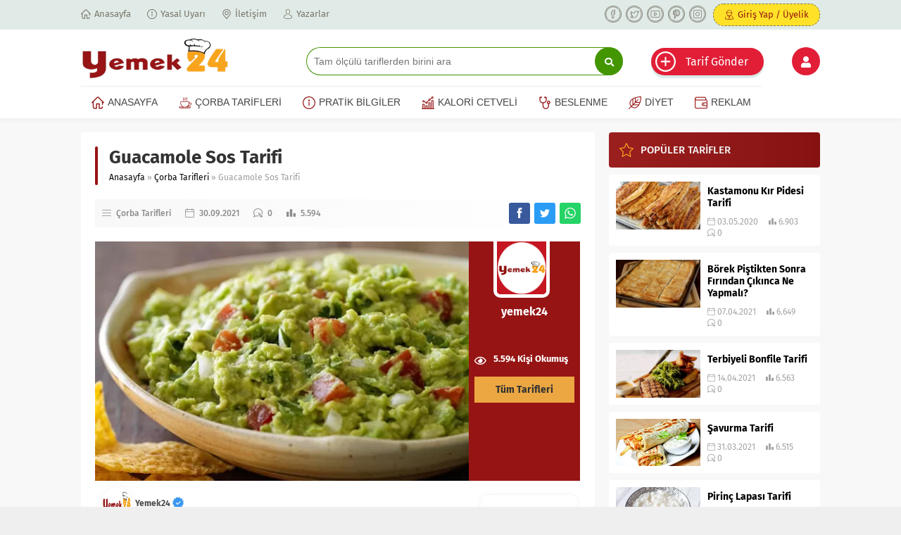

--- FILE ---
content_type: text/html; charset=UTF-8
request_url: https://www.yemek24.com/guacamole-sos-tarifi/
body_size: 22363
content:
<!DOCTYPE html>
<html lang="tr" prefix="og: https://ogp.me/ns#">
<head><meta charset="UTF-8" /><script>if(navigator.userAgent.match(/MSIE|Internet Explorer/i)||navigator.userAgent.match(/Trident\/7\..*?rv:11/i)){var href=document.location.href;if(!href.match(/[?&]nowprocket/)){if(href.indexOf("?")==-1){if(href.indexOf("#")==-1){document.location.href=href+"?nowprocket=1"}else{document.location.href=href.replace("#","?nowprocket=1#")}}else{if(href.indexOf("#")==-1){document.location.href=href+"&nowprocket=1"}else{document.location.href=href.replace("#","&nowprocket=1#")}}}}</script><script>class RocketLazyLoadScripts{constructor(){this.triggerEvents=["keydown","mousedown","mousemove","touchmove","touchstart","touchend","wheel"],this.userEventHandler=this._triggerListener.bind(this),this.touchStartHandler=this._onTouchStart.bind(this),this.touchMoveHandler=this._onTouchMove.bind(this),this.touchEndHandler=this._onTouchEnd.bind(this),this.clickHandler=this._onClick.bind(this),this.interceptedClicks=[],window.addEventListener("pageshow",t=>{this.persisted=t.persisted}),window.addEventListener("DOMContentLoaded",()=>{this._preconnect3rdParties()}),this.delayedScripts={normal:[],async:[],defer:[]},this.trash=[],this.allJQueries=[]}_addUserInteractionListener(t){if(document.hidden){t._triggerListener();return}this.triggerEvents.forEach(e=>window.addEventListener(e,t.userEventHandler,{passive:!0})),window.addEventListener("touchstart",t.touchStartHandler,{passive:!0}),window.addEventListener("mousedown",t.touchStartHandler),document.addEventListener("visibilitychange",t.userEventHandler)}_removeUserInteractionListener(){this.triggerEvents.forEach(t=>window.removeEventListener(t,this.userEventHandler,{passive:!0})),document.removeEventListener("visibilitychange",this.userEventHandler)}_onTouchStart(t){"HTML"!==t.target.tagName&&(window.addEventListener("touchend",this.touchEndHandler),window.addEventListener("mouseup",this.touchEndHandler),window.addEventListener("touchmove",this.touchMoveHandler,{passive:!0}),window.addEventListener("mousemove",this.touchMoveHandler),t.target.addEventListener("click",this.clickHandler),this._renameDOMAttribute(t.target,"onclick","rocket-onclick"),this._pendingClickStarted())}_onTouchMove(t){window.removeEventListener("touchend",this.touchEndHandler),window.removeEventListener("mouseup",this.touchEndHandler),window.removeEventListener("touchmove",this.touchMoveHandler,{passive:!0}),window.removeEventListener("mousemove",this.touchMoveHandler),t.target.removeEventListener("click",this.clickHandler),this._renameDOMAttribute(t.target,"rocket-onclick","onclick"),this._pendingClickFinished()}_onTouchEnd(t){window.removeEventListener("touchend",this.touchEndHandler),window.removeEventListener("mouseup",this.touchEndHandler),window.removeEventListener("touchmove",this.touchMoveHandler,{passive:!0}),window.removeEventListener("mousemove",this.touchMoveHandler)}_onClick(t){t.target.removeEventListener("click",this.clickHandler),this._renameDOMAttribute(t.target,"rocket-onclick","onclick"),this.interceptedClicks.push(t),t.preventDefault(),t.stopPropagation(),t.stopImmediatePropagation(),this._pendingClickFinished()}_replayClicks(){window.removeEventListener("touchstart",this.touchStartHandler,{passive:!0}),window.removeEventListener("mousedown",this.touchStartHandler),this.interceptedClicks.forEach(t=>{t.target.dispatchEvent(new MouseEvent("click",{view:t.view,bubbles:!0,cancelable:!0}))})}_waitForPendingClicks(){return new Promise(t=>{this._isClickPending?this._pendingClickFinished=t:t()})}_pendingClickStarted(){this._isClickPending=!0}_pendingClickFinished(){this._isClickPending=!1}_renameDOMAttribute(t,e,r){t.hasAttribute&&t.hasAttribute(e)&&(event.target.setAttribute(r,event.target.getAttribute(e)),event.target.removeAttribute(e))}_triggerListener(){this._removeUserInteractionListener(this),"loading"===document.readyState?document.addEventListener("DOMContentLoaded",this._loadEverythingNow.bind(this)):this._loadEverythingNow()}_preconnect3rdParties(){let t=[];document.querySelectorAll("script[type=rocketlazyloadscript]").forEach(e=>{if(e.hasAttribute("src")){let r=new URL(e.src).origin;r!==location.origin&&t.push({src:r,crossOrigin:e.crossOrigin||"module"===e.getAttribute("data-rocket-type")})}}),t=[...new Map(t.map(t=>[JSON.stringify(t),t])).values()],this._batchInjectResourceHints(t,"preconnect")}async _loadEverythingNow(){this.lastBreath=Date.now(),this._delayEventListeners(this),this._delayJQueryReady(this),this._handleDocumentWrite(),this._registerAllDelayedScripts(),this._preloadAllScripts(),await this._loadScriptsFromList(this.delayedScripts.normal),await this._loadScriptsFromList(this.delayedScripts.defer),await this._loadScriptsFromList(this.delayedScripts.async);try{await this._triggerDOMContentLoaded(),await this._triggerWindowLoad()}catch(t){console.error(t)}window.dispatchEvent(new Event("rocket-allScriptsLoaded")),this._waitForPendingClicks().then(()=>{this._replayClicks()}),this._emptyTrash()}_registerAllDelayedScripts(){document.querySelectorAll("script[type=rocketlazyloadscript]").forEach(t=>{t.hasAttribute("data-rocket-src")?t.hasAttribute("async")&&!1!==t.async?this.delayedScripts.async.push(t):t.hasAttribute("defer")&&!1!==t.defer||"module"===t.getAttribute("data-rocket-type")?this.delayedScripts.defer.push(t):this.delayedScripts.normal.push(t):this.delayedScripts.normal.push(t)})}async _transformScript(t){return new Promise((await this._littleBreath(),navigator.userAgent.indexOf("Firefox/")>0||""===navigator.vendor)?e=>{let r=document.createElement("script");[...t.attributes].forEach(t=>{let e=t.nodeName;"type"!==e&&("data-rocket-type"===e&&(e="type"),"data-rocket-src"===e&&(e="src"),r.setAttribute(e,t.nodeValue))}),t.text&&(r.text=t.text),r.hasAttribute("src")?(r.addEventListener("load",e),r.addEventListener("error",e)):(r.text=t.text,e());try{t.parentNode.replaceChild(r,t)}catch(i){e()}}:async e=>{function r(){t.setAttribute("data-rocket-status","failed"),e()}try{let i=t.getAttribute("data-rocket-type"),n=t.getAttribute("data-rocket-src");t.text,i?(t.type=i,t.removeAttribute("data-rocket-type")):t.removeAttribute("type"),t.addEventListener("load",function r(){t.setAttribute("data-rocket-status","executed"),e()}),t.addEventListener("error",r),n?(t.removeAttribute("data-rocket-src"),t.src=n):t.src="data:text/javascript;base64,"+window.btoa(unescape(encodeURIComponent(t.text)))}catch(s){r()}})}async _loadScriptsFromList(t){let e=t.shift();return e&&e.isConnected?(await this._transformScript(e),this._loadScriptsFromList(t)):Promise.resolve()}_preloadAllScripts(){this._batchInjectResourceHints([...this.delayedScripts.normal,...this.delayedScripts.defer,...this.delayedScripts.async],"preload")}_batchInjectResourceHints(t,e){var r=document.createDocumentFragment();t.forEach(t=>{let i=t.getAttribute&&t.getAttribute("data-rocket-src")||t.src;if(i){let n=document.createElement("link");n.href=i,n.rel=e,"preconnect"!==e&&(n.as="script"),t.getAttribute&&"module"===t.getAttribute("data-rocket-type")&&(n.crossOrigin=!0),t.crossOrigin&&(n.crossOrigin=t.crossOrigin),t.integrity&&(n.integrity=t.integrity),r.appendChild(n),this.trash.push(n)}}),document.head.appendChild(r)}_delayEventListeners(t){let e={};function r(t,r){!function t(r){!e[r]&&(e[r]={originalFunctions:{add:r.addEventListener,remove:r.removeEventListener},eventsToRewrite:[]},r.addEventListener=function(){arguments[0]=i(arguments[0]),e[r].originalFunctions.add.apply(r,arguments)},r.removeEventListener=function(){arguments[0]=i(arguments[0]),e[r].originalFunctions.remove.apply(r,arguments)});function i(t){return e[r].eventsToRewrite.indexOf(t)>=0?"rocket-"+t:t}}(t),e[t].eventsToRewrite.push(r)}function i(t,e){let r=t[e];Object.defineProperty(t,e,{get:()=>r||function(){},set(i){t["rocket"+e]=r=i}})}r(document,"DOMContentLoaded"),r(window,"DOMContentLoaded"),r(window,"load"),r(window,"pageshow"),r(document,"readystatechange"),i(document,"onreadystatechange"),i(window,"onload"),i(window,"onpageshow")}_delayJQueryReady(t){let e;function r(r){if(r&&r.fn&&!t.allJQueries.includes(r)){r.fn.ready=r.fn.init.prototype.ready=function(e){return t.domReadyFired?e.bind(document)(r):document.addEventListener("rocket-DOMContentLoaded",()=>e.bind(document)(r)),r([])};let i=r.fn.on;r.fn.on=r.fn.init.prototype.on=function(){if(this[0]===window){function t(t){return t.split(" ").map(t=>"load"===t||0===t.indexOf("load.")?"rocket-jquery-load":t).join(" ")}"string"==typeof arguments[0]||arguments[0]instanceof String?arguments[0]=t(arguments[0]):"object"==typeof arguments[0]&&Object.keys(arguments[0]).forEach(e=>{delete Object.assign(arguments[0],{[t(e)]:arguments[0][e]})[e]})}return i.apply(this,arguments),this},t.allJQueries.push(r)}e=r}r(window.jQuery),Object.defineProperty(window,"jQuery",{get:()=>e,set(t){r(t)}})}async _triggerDOMContentLoaded(){this.domReadyFired=!0,await this._littleBreath(),document.dispatchEvent(new Event("rocket-DOMContentLoaded")),await this._littleBreath(),window.dispatchEvent(new Event("rocket-DOMContentLoaded")),await this._littleBreath(),document.dispatchEvent(new Event("rocket-readystatechange")),await this._littleBreath(),document.rocketonreadystatechange&&document.rocketonreadystatechange()}async _triggerWindowLoad(){await this._littleBreath(),window.dispatchEvent(new Event("rocket-load")),await this._littleBreath(),window.rocketonload&&window.rocketonload(),await this._littleBreath(),this.allJQueries.forEach(t=>t(window).trigger("rocket-jquery-load")),await this._littleBreath();let t=new Event("rocket-pageshow");t.persisted=this.persisted,window.dispatchEvent(t),await this._littleBreath(),window.rocketonpageshow&&window.rocketonpageshow({persisted:this.persisted})}_handleDocumentWrite(){let t=new Map;document.write=document.writeln=function(e){let r=document.currentScript;r||console.error("WPRocket unable to document.write this: "+e);let i=document.createRange(),n=r.parentElement,s=t.get(r);void 0===s&&(s=r.nextSibling,t.set(r,s));let a=document.createDocumentFragment();i.setStart(a,0),a.appendChild(i.createContextualFragment(e)),n.insertBefore(a,s)}}async _littleBreath(){Date.now()-this.lastBreath>45&&(await this._requestAnimFrame(),this.lastBreath=Date.now())}async _requestAnimFrame(){return document.hidden?new Promise(t=>setTimeout(t)):new Promise(t=>requestAnimationFrame(t))}_emptyTrash(){this.trash.forEach(t=>t.remove())}static run(){let t=new RocketLazyLoadScripts;t._addUserInteractionListener(t)}}RocketLazyLoadScripts.run();</script>
	
<!-- Rank Math&#039;a Göre Arama Motoru Optimizasyonu - https://rankmath.com/ -->
<title>Guacamole Sos Tarifi, Nasıl Yapılır? - Yemek24</title><link rel="stylesheet" href="https://www.yemek24.com/wp-content/cache/min/1/d063f5a629b5862b93051c81231d8bda.css" media="all" data-minify="1" />
<meta name="description" content="Guacamole Sos Tarifi nasıl yapılır? Nefis, Pratik ve Lezzetli Guacamole Sos Tarifi püf noktaları ve adım adım anlatımıyla Yemek24‘de."/>
<meta name="robots" content="follow, index, max-snippet:-1, max-video-preview:-1, max-image-preview:large"/>
<link rel="canonical" href="https://www.yemek24.com/guacamole-sos-tarifi/" />
<meta property="og:locale" content="tr_TR" />
<meta property="og:type" content="article" />
<meta property="og:title" content="Guacamole Sos Tarifi, Nasıl Yapılır? - Yemek24" />
<meta property="og:description" content="Guacamole Sos Tarifi nasıl yapılır? Nefis, Pratik ve Lezzetli Guacamole Sos Tarifi püf noktaları ve adım adım anlatımıyla Yemek24‘de." />
<meta property="og:url" content="https://www.yemek24.com/guacamole-sos-tarifi/" />
<meta property="og:site_name" content="Yemek24" />
<meta property="article:publisher" content="https://www.facebook.com/yemek24tarifleri" />
<meta property="article:author" content="https://www.facebook.com/yemek24tarifleri" />
<meta property="article:tag" content="dünya mutfakları" />
<meta property="article:tag" content="sos tarifleri" />
<meta property="article:section" content="Çorba Tarifleri" />
<meta property="og:updated_time" content="2021-09-30T00:50:32+03:00" />
<meta property="og:image" content="https://www.yemek24.com/wp-content/uploads/2021/09/Guacamole-Sos-Tarifi.jpg" />
<meta property="og:image:secure_url" content="https://www.yemek24.com/wp-content/uploads/2021/09/Guacamole-Sos-Tarifi.jpg" />
<meta property="og:image:width" content="512" />
<meta property="og:image:height" content="341" />
<meta property="og:image:alt" content="Guacamole Sos Tarifi" />
<meta property="og:image:type" content="image/jpeg" />
<meta name="twitter:card" content="summary_large_image" />
<meta name="twitter:title" content="Guacamole Sos Tarifi, Nasıl Yapılır? - Yemek24" />
<meta name="twitter:description" content="Guacamole Sos Tarifi nasıl yapılır? Nefis, Pratik ve Lezzetli Guacamole Sos Tarifi püf noktaları ve adım adım anlatımıyla Yemek24‘de." />
<meta name="twitter:site" content="@yemek24" />
<meta name="twitter:creator" content="@yemek_24" />
<meta name="twitter:image" content="https://www.yemek24.com/wp-content/uploads/2021/09/Guacamole-Sos-Tarifi.jpg" />
<meta name="twitter:label1" content="Yazan" />
<meta name="twitter:data1" content="Yemek24" />
<meta name="twitter:label2" content="Okuma süresi" />
<meta name="twitter:data2" content="Bir dakikadan az" />
<script type="application/ld+json" class="rank-math-schema">{"@context":"https://schema.org","@graph":[{"@type":["FoodEstablishment","Organization"],"@id":"https://www.yemek24.com/#organization","name":"Yemek24","url":"https://www.yemek24.com","sameAs":["https://www.facebook.com/yemek24tarifleri","https://twitter.com/yemek24"],"logo":{"@type":"ImageObject","@id":"https://www.yemek24.com/#logo","url":"https://www.yemek24.com/wp-content/uploads/2020/12/yemek24logo-1.png","contentUrl":"https://www.yemek24.com/wp-content/uploads/2020/12/yemek24logo-1.png","caption":"Yemek24","inLanguage":"tr","width":"300","height":"100"},"openingHours":["Monday,Tuesday,Wednesday,Thursday,Friday,Saturday,Sunday 09:00-17:00"],"image":{"@id":"https://www.yemek24.com/#logo"}},{"@type":"WebSite","@id":"https://www.yemek24.com/#website","url":"https://www.yemek24.com","name":"Yemek24","publisher":{"@id":"https://www.yemek24.com/#organization"},"inLanguage":"tr"},{"@type":"ImageObject","@id":"https://www.yemek24.com/wp-content/uploads/2021/09/Guacamole-Sos-Tarifi.jpg","url":"https://www.yemek24.com/wp-content/uploads/2021/09/Guacamole-Sos-Tarifi.jpg","width":"512","height":"341","caption":"Guacamole Sos Tarifi","inLanguage":"tr"},{"@type":"BreadcrumbList","@id":"https://www.yemek24.com/guacamole-sos-tarifi/#breadcrumb","itemListElement":[{"@type":"ListItem","position":"1","item":{"@id":"https://www.yemek24.com","name":"Ana sayfa"}},{"@type":"ListItem","position":"2","item":{"@id":"https://www.yemek24.com/guacamole-sos-tarifi/","name":"Guacamole Sos Tarifi"}}]},{"@type":"WebPage","@id":"https://www.yemek24.com/guacamole-sos-tarifi/#webpage","url":"https://www.yemek24.com/guacamole-sos-tarifi/","name":"Guacamole Sos Tarifi, Nas\u0131l Yap\u0131l\u0131r? - Yemek24","datePublished":"2021-09-30T00:45:07+03:00","dateModified":"2021-09-30T00:50:32+03:00","isPartOf":{"@id":"https://www.yemek24.com/#website"},"primaryImageOfPage":{"@id":"https://www.yemek24.com/wp-content/uploads/2021/09/Guacamole-Sos-Tarifi.jpg"},"inLanguage":"tr","breadcrumb":{"@id":"https://www.yemek24.com/guacamole-sos-tarifi/#breadcrumb"}},{"@type":"Person","@id":"https://www.yemek24.com/guacamole-sos-tarifi/#author","name":"Yemek24","image":{"@type":"ImageObject","@id":"https://secure.gravatar.com/avatar/a8d54f69cc5be02cebd772373f4a807f34226a17df8f3576819fb0cbc9e47be6?s=96&amp;d=mm&amp;r=g","url":"https://secure.gravatar.com/avatar/a8d54f69cc5be02cebd772373f4a807f34226a17df8f3576819fb0cbc9e47be6?s=96&amp;d=mm&amp;r=g","caption":"Yemek24","inLanguage":"tr"},"sameAs":["https://www.yemek24.com/","https://www.facebook.com/yemek24tarifleri","https://twitter.com/https://twitter.com/yemek_24"],"worksFor":{"@id":"https://www.yemek24.com/#organization"}},{"@type":"Recipe","name":"Guacamole Sos Tarifi","datePublished":"2021-09-30T00:45:07+03:00","author":{"@id":"https://www.yemek24.com/guacamole-sos-tarifi/#author","name":"Yemek24"},"description":"Guacamole Sos Tarifi nas\u0131l yap\u0131l\u0131r? Nefis, Pratik ve Lezzetli Guacamole Sos Tarifi p\u00fcf noktalar\u0131 ve ad\u0131m ad\u0131m anlat\u0131m\u0131yla Yemek24\u2018de.","prepTime":"PT15M","cookTime":"PT0M","totalTime":"PT15M","recipeCategory":"Sos Tarifleri","recipeCuisine":"Turkish","keywords":"Guacamole Sos Tarifi, Guacamole Sos","recipeYield":"2","recipeIngredient":["4 adet Olgun Avokado","1 adet orta boy Beyaz So\u011fan","1 yemek ka\u015f\u0131\u011f\u0131 Lime (Ye\u015fil Limon) Suyu","1 adet Olgun Salk\u0131m Domates","2 adet Serrano Biber","4 dal Taze Ki\u015fni\u015f","1/2 \u00e7ay ka\u015f\u0131\u011f\u0131 Karabiber","1 \u00e7ay ka\u015f\u0131\u011f\u0131 Tuz"],"review":{"@type":"Review","datePublished":"2021-09-30T00:45:07+03:00","dateModified":"2021-09-30T00:50:32+03:00","author":{"@id":"https://www.yemek24.com/guacamole-sos-tarifi/#author","name":"Yemek24"},"reviewRating":{"@type":"Rating","ratingValue":"5","worstRating":"1","bestRating":"5"}},"image":{"@id":"https://www.yemek24.com/wp-content/uploads/2021/09/Guacamole-Sos-Tarifi.jpg"},"recipeInstructions":"Avokadolar\u0131 bir b\u0131\u00e7ak ile ortadan uzunlamas\u0131na kesip sa\u011fa sola \u00e7evirin ve ikiye ayr\u0131n. \u00c7ekirdeklerini \u00e7\u0131kard\u0131ktan sonra bir yemek ka\u015f\u0131\u011f\u0131 yard\u0131m\u0131yla kabuklar\u0131 meyveden b\u00fct\u00fcn halde \u00e7\u0131kar\u0131n. 3 adet avokadoyu bir kaseye al\u0131p \u00e7atal ile ezin. Kaseye limon suyu, karabiber ve tuzu ilave edip harmanlay\u0131n. Beyaz so\u011fan\u0131 k\u00fcp k\u00fcp olabildi\u011fince ince, domatesi de so\u011fanlardan daha b\u00fcy\u00fck olacak \u015fekilde do\u011fray\u0131n. Taze ki\u015fni\u015f yapraklar\u0131n\u0131 ince ince do\u011fray\u0131n. Do\u011frad\u0131\u011f\u0131n\u0131z so\u011fan, domates ve ki\u015fni\u015fi kaseye ilave edip kar\u0131\u015ft\u0131r\u0131n. Son olarak kalan 1 adet avokadoyu k\u00fc\u00e7\u00fck k\u00fcpler halinde dilimleyip kaseye at\u0131n ve kar\u0131\u015ft\u0131r\u0131n. Orijinal Guacamole Sosunuz haz\u0131r. Evde sinema keyfi yaparken cipsinizin yan\u0131na m\u00fckemmel uyum sa\u011flayacak olan bu sosun m\u00fcdavimi olacaks\u0131n\u0131z. Afiyet olsun!","@id":"https://www.yemek24.com/guacamole-sos-tarifi/#schema-129092","isPartOf":{"@id":"https://www.yemek24.com/guacamole-sos-tarifi/#webpage"},"publisher":{"@id":"https://www.yemek24.com/#organization"},"inLanguage":"tr","mainEntityOfPage":{"@id":"https://www.yemek24.com/guacamole-sos-tarifi/#webpage"}}]}</script>
<!-- /Rank Math WordPress SEO eklentisi -->


<link rel="alternate" type="application/rss+xml" title="Yemek24 &raquo; akışı" href="https://www.yemek24.com/feed/" />
<link rel="alternate" type="application/rss+xml" title="Yemek24 &raquo; yorum akışı" href="https://www.yemek24.com/comments/feed/" />
<link rel="alternate" type="application/rss+xml" title="Yemek24 &raquo; Guacamole Sos Tarifi yorum akışı" href="https://www.yemek24.com/guacamole-sos-tarifi/feed/" />
<link rel="alternate" title="oEmbed (JSON)" type="application/json+oembed" href="https://www.yemek24.com/wp-json/oembed/1.0/embed?url=https%3A%2F%2Fwww.yemek24.com%2Fguacamole-sos-tarifi%2F" />
<link rel="alternate" title="oEmbed (XML)" type="text/xml+oembed" href="https://www.yemek24.com/wp-json/oembed/1.0/embed?url=https%3A%2F%2Fwww.yemek24.com%2Fguacamole-sos-tarifi%2F&#038;format=xml" />
<style id='wp-img-auto-sizes-contain-inline-css'>
img:is([sizes=auto i],[sizes^="auto," i]){contain-intrinsic-size:3000px 1500px}
/*# sourceURL=wp-img-auto-sizes-contain-inline-css */
</style>
<style id='wp-block-library-inline-css'>
:root{--wp-block-synced-color:#7a00df;--wp-block-synced-color--rgb:122,0,223;--wp-bound-block-color:var(--wp-block-synced-color);--wp-editor-canvas-background:#ddd;--wp-admin-theme-color:#007cba;--wp-admin-theme-color--rgb:0,124,186;--wp-admin-theme-color-darker-10:#006ba1;--wp-admin-theme-color-darker-10--rgb:0,107,160.5;--wp-admin-theme-color-darker-20:#005a87;--wp-admin-theme-color-darker-20--rgb:0,90,135;--wp-admin-border-width-focus:2px}@media (min-resolution:192dpi){:root{--wp-admin-border-width-focus:1.5px}}.wp-element-button{cursor:pointer}:root .has-very-light-gray-background-color{background-color:#eee}:root .has-very-dark-gray-background-color{background-color:#313131}:root .has-very-light-gray-color{color:#eee}:root .has-very-dark-gray-color{color:#313131}:root .has-vivid-green-cyan-to-vivid-cyan-blue-gradient-background{background:linear-gradient(135deg,#00d084,#0693e3)}:root .has-purple-crush-gradient-background{background:linear-gradient(135deg,#34e2e4,#4721fb 50%,#ab1dfe)}:root .has-hazy-dawn-gradient-background{background:linear-gradient(135deg,#faaca8,#dad0ec)}:root .has-subdued-olive-gradient-background{background:linear-gradient(135deg,#fafae1,#67a671)}:root .has-atomic-cream-gradient-background{background:linear-gradient(135deg,#fdd79a,#004a59)}:root .has-nightshade-gradient-background{background:linear-gradient(135deg,#330968,#31cdcf)}:root .has-midnight-gradient-background{background:linear-gradient(135deg,#020381,#2874fc)}:root{--wp--preset--font-size--normal:16px;--wp--preset--font-size--huge:42px}.has-regular-font-size{font-size:1em}.has-larger-font-size{font-size:2.625em}.has-normal-font-size{font-size:var(--wp--preset--font-size--normal)}.has-huge-font-size{font-size:var(--wp--preset--font-size--huge)}.has-text-align-center{text-align:center}.has-text-align-left{text-align:left}.has-text-align-right{text-align:right}.has-fit-text{white-space:nowrap!important}#end-resizable-editor-section{display:none}.aligncenter{clear:both}.items-justified-left{justify-content:flex-start}.items-justified-center{justify-content:center}.items-justified-right{justify-content:flex-end}.items-justified-space-between{justify-content:space-between}.screen-reader-text{border:0;clip-path:inset(50%);height:1px;margin:-1px;overflow:hidden;padding:0;position:absolute;width:1px;word-wrap:normal!important}.screen-reader-text:focus{background-color:#ddd;clip-path:none;color:#444;display:block;font-size:1em;height:auto;left:5px;line-height:normal;padding:15px 23px 14px;text-decoration:none;top:5px;width:auto;z-index:100000}html :where(.has-border-color){border-style:solid}html :where([style*=border-top-color]){border-top-style:solid}html :where([style*=border-right-color]){border-right-style:solid}html :where([style*=border-bottom-color]){border-bottom-style:solid}html :where([style*=border-left-color]){border-left-style:solid}html :where([style*=border-width]){border-style:solid}html :where([style*=border-top-width]){border-top-style:solid}html :where([style*=border-right-width]){border-right-style:solid}html :where([style*=border-bottom-width]){border-bottom-style:solid}html :where([style*=border-left-width]){border-left-style:solid}html :where(img[class*=wp-image-]){height:auto;max-width:100%}:where(figure){margin:0 0 1em}html :where(.is-position-sticky){--wp-admin--admin-bar--position-offset:var(--wp-admin--admin-bar--height,0px)}@media screen and (max-width:600px){html :where(.is-position-sticky){--wp-admin--admin-bar--position-offset:0px}}

/*# sourceURL=wp-block-library-inline-css */
</style><style id='global-styles-inline-css'>
:root{--wp--preset--aspect-ratio--square: 1;--wp--preset--aspect-ratio--4-3: 4/3;--wp--preset--aspect-ratio--3-4: 3/4;--wp--preset--aspect-ratio--3-2: 3/2;--wp--preset--aspect-ratio--2-3: 2/3;--wp--preset--aspect-ratio--16-9: 16/9;--wp--preset--aspect-ratio--9-16: 9/16;--wp--preset--color--black: #000000;--wp--preset--color--cyan-bluish-gray: #abb8c3;--wp--preset--color--white: #ffffff;--wp--preset--color--pale-pink: #f78da7;--wp--preset--color--vivid-red: #cf2e2e;--wp--preset--color--luminous-vivid-orange: #ff6900;--wp--preset--color--luminous-vivid-amber: #fcb900;--wp--preset--color--light-green-cyan: #7bdcb5;--wp--preset--color--vivid-green-cyan: #00d084;--wp--preset--color--pale-cyan-blue: #8ed1fc;--wp--preset--color--vivid-cyan-blue: #0693e3;--wp--preset--color--vivid-purple: #9b51e0;--wp--preset--gradient--vivid-cyan-blue-to-vivid-purple: linear-gradient(135deg,rgb(6,147,227) 0%,rgb(155,81,224) 100%);--wp--preset--gradient--light-green-cyan-to-vivid-green-cyan: linear-gradient(135deg,rgb(122,220,180) 0%,rgb(0,208,130) 100%);--wp--preset--gradient--luminous-vivid-amber-to-luminous-vivid-orange: linear-gradient(135deg,rgb(252,185,0) 0%,rgb(255,105,0) 100%);--wp--preset--gradient--luminous-vivid-orange-to-vivid-red: linear-gradient(135deg,rgb(255,105,0) 0%,rgb(207,46,46) 100%);--wp--preset--gradient--very-light-gray-to-cyan-bluish-gray: linear-gradient(135deg,rgb(238,238,238) 0%,rgb(169,184,195) 100%);--wp--preset--gradient--cool-to-warm-spectrum: linear-gradient(135deg,rgb(74,234,220) 0%,rgb(151,120,209) 20%,rgb(207,42,186) 40%,rgb(238,44,130) 60%,rgb(251,105,98) 80%,rgb(254,248,76) 100%);--wp--preset--gradient--blush-light-purple: linear-gradient(135deg,rgb(255,206,236) 0%,rgb(152,150,240) 100%);--wp--preset--gradient--blush-bordeaux: linear-gradient(135deg,rgb(254,205,165) 0%,rgb(254,45,45) 50%,rgb(107,0,62) 100%);--wp--preset--gradient--luminous-dusk: linear-gradient(135deg,rgb(255,203,112) 0%,rgb(199,81,192) 50%,rgb(65,88,208) 100%);--wp--preset--gradient--pale-ocean: linear-gradient(135deg,rgb(255,245,203) 0%,rgb(182,227,212) 50%,rgb(51,167,181) 100%);--wp--preset--gradient--electric-grass: linear-gradient(135deg,rgb(202,248,128) 0%,rgb(113,206,126) 100%);--wp--preset--gradient--midnight: linear-gradient(135deg,rgb(2,3,129) 0%,rgb(40,116,252) 100%);--wp--preset--font-size--small: 13px;--wp--preset--font-size--medium: 20px;--wp--preset--font-size--large: 36px;--wp--preset--font-size--x-large: 42px;--wp--preset--spacing--20: 0.44rem;--wp--preset--spacing--30: 0.67rem;--wp--preset--spacing--40: 1rem;--wp--preset--spacing--50: 1.5rem;--wp--preset--spacing--60: 2.25rem;--wp--preset--spacing--70: 3.38rem;--wp--preset--spacing--80: 5.06rem;--wp--preset--shadow--natural: 6px 6px 9px rgba(0, 0, 0, 0.2);--wp--preset--shadow--deep: 12px 12px 50px rgba(0, 0, 0, 0.4);--wp--preset--shadow--sharp: 6px 6px 0px rgba(0, 0, 0, 0.2);--wp--preset--shadow--outlined: 6px 6px 0px -3px rgb(255, 255, 255), 6px 6px rgb(0, 0, 0);--wp--preset--shadow--crisp: 6px 6px 0px rgb(0, 0, 0);}:where(.is-layout-flex){gap: 0.5em;}:where(.is-layout-grid){gap: 0.5em;}body .is-layout-flex{display: flex;}.is-layout-flex{flex-wrap: wrap;align-items: center;}.is-layout-flex > :is(*, div){margin: 0;}body .is-layout-grid{display: grid;}.is-layout-grid > :is(*, div){margin: 0;}:where(.wp-block-columns.is-layout-flex){gap: 2em;}:where(.wp-block-columns.is-layout-grid){gap: 2em;}:where(.wp-block-post-template.is-layout-flex){gap: 1.25em;}:where(.wp-block-post-template.is-layout-grid){gap: 1.25em;}.has-black-color{color: var(--wp--preset--color--black) !important;}.has-cyan-bluish-gray-color{color: var(--wp--preset--color--cyan-bluish-gray) !important;}.has-white-color{color: var(--wp--preset--color--white) !important;}.has-pale-pink-color{color: var(--wp--preset--color--pale-pink) !important;}.has-vivid-red-color{color: var(--wp--preset--color--vivid-red) !important;}.has-luminous-vivid-orange-color{color: var(--wp--preset--color--luminous-vivid-orange) !important;}.has-luminous-vivid-amber-color{color: var(--wp--preset--color--luminous-vivid-amber) !important;}.has-light-green-cyan-color{color: var(--wp--preset--color--light-green-cyan) !important;}.has-vivid-green-cyan-color{color: var(--wp--preset--color--vivid-green-cyan) !important;}.has-pale-cyan-blue-color{color: var(--wp--preset--color--pale-cyan-blue) !important;}.has-vivid-cyan-blue-color{color: var(--wp--preset--color--vivid-cyan-blue) !important;}.has-vivid-purple-color{color: var(--wp--preset--color--vivid-purple) !important;}.has-black-background-color{background-color: var(--wp--preset--color--black) !important;}.has-cyan-bluish-gray-background-color{background-color: var(--wp--preset--color--cyan-bluish-gray) !important;}.has-white-background-color{background-color: var(--wp--preset--color--white) !important;}.has-pale-pink-background-color{background-color: var(--wp--preset--color--pale-pink) !important;}.has-vivid-red-background-color{background-color: var(--wp--preset--color--vivid-red) !important;}.has-luminous-vivid-orange-background-color{background-color: var(--wp--preset--color--luminous-vivid-orange) !important;}.has-luminous-vivid-amber-background-color{background-color: var(--wp--preset--color--luminous-vivid-amber) !important;}.has-light-green-cyan-background-color{background-color: var(--wp--preset--color--light-green-cyan) !important;}.has-vivid-green-cyan-background-color{background-color: var(--wp--preset--color--vivid-green-cyan) !important;}.has-pale-cyan-blue-background-color{background-color: var(--wp--preset--color--pale-cyan-blue) !important;}.has-vivid-cyan-blue-background-color{background-color: var(--wp--preset--color--vivid-cyan-blue) !important;}.has-vivid-purple-background-color{background-color: var(--wp--preset--color--vivid-purple) !important;}.has-black-border-color{border-color: var(--wp--preset--color--black) !important;}.has-cyan-bluish-gray-border-color{border-color: var(--wp--preset--color--cyan-bluish-gray) !important;}.has-white-border-color{border-color: var(--wp--preset--color--white) !important;}.has-pale-pink-border-color{border-color: var(--wp--preset--color--pale-pink) !important;}.has-vivid-red-border-color{border-color: var(--wp--preset--color--vivid-red) !important;}.has-luminous-vivid-orange-border-color{border-color: var(--wp--preset--color--luminous-vivid-orange) !important;}.has-luminous-vivid-amber-border-color{border-color: var(--wp--preset--color--luminous-vivid-amber) !important;}.has-light-green-cyan-border-color{border-color: var(--wp--preset--color--light-green-cyan) !important;}.has-vivid-green-cyan-border-color{border-color: var(--wp--preset--color--vivid-green-cyan) !important;}.has-pale-cyan-blue-border-color{border-color: var(--wp--preset--color--pale-cyan-blue) !important;}.has-vivid-cyan-blue-border-color{border-color: var(--wp--preset--color--vivid-cyan-blue) !important;}.has-vivid-purple-border-color{border-color: var(--wp--preset--color--vivid-purple) !important;}.has-vivid-cyan-blue-to-vivid-purple-gradient-background{background: var(--wp--preset--gradient--vivid-cyan-blue-to-vivid-purple) !important;}.has-light-green-cyan-to-vivid-green-cyan-gradient-background{background: var(--wp--preset--gradient--light-green-cyan-to-vivid-green-cyan) !important;}.has-luminous-vivid-amber-to-luminous-vivid-orange-gradient-background{background: var(--wp--preset--gradient--luminous-vivid-amber-to-luminous-vivid-orange) !important;}.has-luminous-vivid-orange-to-vivid-red-gradient-background{background: var(--wp--preset--gradient--luminous-vivid-orange-to-vivid-red) !important;}.has-very-light-gray-to-cyan-bluish-gray-gradient-background{background: var(--wp--preset--gradient--very-light-gray-to-cyan-bluish-gray) !important;}.has-cool-to-warm-spectrum-gradient-background{background: var(--wp--preset--gradient--cool-to-warm-spectrum) !important;}.has-blush-light-purple-gradient-background{background: var(--wp--preset--gradient--blush-light-purple) !important;}.has-blush-bordeaux-gradient-background{background: var(--wp--preset--gradient--blush-bordeaux) !important;}.has-luminous-dusk-gradient-background{background: var(--wp--preset--gradient--luminous-dusk) !important;}.has-pale-ocean-gradient-background{background: var(--wp--preset--gradient--pale-ocean) !important;}.has-electric-grass-gradient-background{background: var(--wp--preset--gradient--electric-grass) !important;}.has-midnight-gradient-background{background: var(--wp--preset--gradient--midnight) !important;}.has-small-font-size{font-size: var(--wp--preset--font-size--small) !important;}.has-medium-font-size{font-size: var(--wp--preset--font-size--medium) !important;}.has-large-font-size{font-size: var(--wp--preset--font-size--large) !important;}.has-x-large-font-size{font-size: var(--wp--preset--font-size--x-large) !important;}
/*# sourceURL=global-styles-inline-css */
</style>

<style id='classic-theme-styles-inline-css'>
/*! This file is auto-generated */
.wp-block-button__link{color:#fff;background-color:#32373c;border-radius:9999px;box-shadow:none;text-decoration:none;padding:calc(.667em + 2px) calc(1.333em + 2px);font-size:1.125em}.wp-block-file__button{background:#32373c;color:#fff;text-decoration:none}
/*# sourceURL=/wp-includes/css/classic-themes.min.css */
</style>



<script src="https://www.yemek24.com/wp-includes/js/jquery/jquery.min.js?ver=3.7.1" id="jquery-core-js"></script>
<script src="https://www.yemek24.com/wp-includes/js/jquery/jquery-migrate.min.js?ver=3.4.1" id="jquery-migrate-js"></script>
<link rel="https://api.w.org/" href="https://www.yemek24.com/wp-json/" /><link rel="alternate" title="JSON" type="application/json" href="https://www.yemek24.com/wp-json/wp/v2/posts/16675" /><link rel="EditURI" type="application/rsd+xml" title="RSD" href="https://www.yemek24.com/xmlrpc.php?rsd" />
<link rel='shortlink' href='https://www.yemek24.com/?p=16675' />
<script type="rocketlazyloadscript">readMoreArgs = []</script><script>document.createElement( "picture" );if(!window.HTMLPictureElement && document.addEventListener) {window.addEventListener("DOMContentLoaded", function() {var s = document.createElement("script");s.src = "https://www.yemek24.com/wp-content/plugins/webp-express/js/picturefill.min.js";document.body.appendChild(s);});}</script>	<meta name="viewport" content="width=device-width, initial-scale=1" />
	
	<link rel="shortcut icon" href="https://www.yemek24.com/wp-content/themes/lara/images/favicon.png">
		<!--[if lt IE 9]><script src="https://www.yemek24.com/wp-content/themes/lara/scripts/html5shiv.js"></script><![endif]-->
	<style>#topbar .membershipButton,#menu li .icon,.mainHeading .allLink:hover,#menu .sub-menu li span.icon,.safirBox .title a:hover,.whitePost .title a:hover,.burcList .item:hover .title,footer .safirSocial a:hover,#loginMenu a:before,.authorsWidget .author-name a,#authorRelated .item a:hover,#authorRelated .item .title:before,#allAuthorsPage .post .author-name a:hover,aside.profile .userMenu a .icon:before,#profile .table .postContainer .title a:hover,a,h1,h2,h3,h4,h5,h6,#crumbs a:hover,#menu>ul>li:hover>a,#menu>ul>li.active>a,.advancedPostsWidget1 .item .title a:hover,.advancedPostsWidget2 .item .title a:hover,.listing.style1 .item .title a:hover,.listing.style2 .item .title a:hover,.safirForm p>span:before,#mobilemenu span.icon,#hamburgermenu .membership .membershipMenuButton{color:#961414;}#topbar .menu a:hover,.safirSocial a:hover,.mainHeading .icon,.safirCustomMenu a .icon,.owlWidget .owl-nav div:hover,.authorsWidget .arrows,#header-cont .toggleMenu,#header-cont .searchform .close,#hamburgermenu span.close,.hamburgerMenuButton{color:#f8a41d;}#topbar,.mainHeading,.safirCustomMenu a .icon,.slider2Widget .owl-dots .owl-dot.active,.tabbedWidget .tabheading,#header-cont .toggleMenu:before,#header-cont .searchform .close,#hamburgermenu span.close,.hamburgerMenuButton:before,.slider2Widget .owl-dots .owl-dot.active a,.authorsWidget .allLink a,.safirTop,.pageHeading:before,.safirnavi span,.safirnavi a,#gallery-nav a:hover,#gallery-nav a.active,form button.submit,form input[type=submit],.sfrIconForm form .fileLabel span.button,.safirButton,.pageHeading .inner:before,.safirnavi span,.safirnavi a,#content form input[type=submit],#gallery-links a,#switcher .icon{background:#961414;}#topbar .membershipButton,#header-cont .searchButton:before,#hamburgermenu .membership .membershipMenuButton:before{background:#f8a41d;}.safirthumb{padding-bottom:56.25%;}#header-logo{height:80px;}#header-logo img{max-height:70px;}#menu a{line-height:80px;}#menu .sub-menu{top:80px;}.safiricon.icon.icon1:before{content:"\E000"}.safiricon.icon.icon2:before{content:"\E001"}.safiricon.icon.icon3:before{content:"\E002"}.safiricon.icon.icon4:before{content:"\E003"}.safiricon.icon.icon5:before{content:"\E004"}.safiricon.icon.icon6:before{content:"\E005"}.safiricon.icon.icon7:before{content:"\E006"}.safiricon.icon.icon8:before{content:"\E007"}.safiricon.icon.icon9:before{content:"\E008"}.safiricon.icon.icon10:before{content:"\E009"}.safiricon.icon.icon11:before{content:"\E00a"}.safiricon.icon.icon12:before{content:"\E00b"}.safiricon.icon.icon13:before{content:"\E00c"}.safiricon.icon.icon14:before{content:"\E00d"}.safiricon.icon.icon15:before{content:"\E00e"}.safiricon.icon.icon16:before{content:"\E00f"}.safiricon.icon.icon17:before{content:"\E010"}.safiricon.icon.icon18:before{content:"\E011"}.safiricon.icon.icon19:before{content:"\E012"}.safiricon.icon.icon20:before{content:"\E013"}.safiricon.icon.icon21:before{content:"\E014"}.safiricon.icon.icon22:before{content:"\E015"}.safiricon.icon.icon23:before{content:"\E016"}.safiricon.icon.icon24:before{content:"\E017"}.safiricon.icon.icon25:before{content:"\E018"}.safiricon.icon.icon26:before{content:"\E019"}.safiricon.icon.icon27:before{content:"\E01a"}.safiricon.icon.icon28:before{content:"\E01b"}.safiricon.icon.icon29:before{content:"\E01c"}.safiricon.icon.icon30:before{content:"\E01d"}.safiricon.icon.icon31:before{content:"\E01e"}.safiricon.icon.icon32:before{content:"\E01f"}.safiricon.icon.icon33:before{content:"\E020"}.safiricon.icon.icon34:before{content:"\E021"}.safiricon.icon.icon35:before{content:"\E022"}.safiricon.icon.icon36:before{content:"\E023"}.safiricon.icon.icon37:before{content:"\E024"}.safiricon.icon.icon38:before{content:"\E025"}.safiricon.icon.icon39:before{content:"\E026"}.safiricon.icon.icon40:before{content:"\E027"}.safiricon.icon.icon41:before{content:"\E028"}.safiricon.icon.icon42:before{content:"\E029"}.safiricon.icon.icon43:before{content:"\E02a"}.safiricon.icon.icon44:before{content:"\E02b"}.safiricon.icon.icon45:before{content:"\E02c"}.safiricon.icon.icon46:before{content:"\E02d"}.safiricon.icon.icon47:before{content:"\E02e"}.safiricon.icon.icon48:before{content:"\E02f"}.safiricon.icon.icon49:before{content:"\E030"}.safiricon.icon.icon50:before{content:"\E031"}.safiricon.icon.icon51:before{content:"\E032"}.safiricon.icon.icon52:before{content:"\E033"}.safiricon.icon.icon53:before{content:"\E034"}.safiricon.icon.icon54:before{content:"\E035"}.safiricon.icon.icon55:before{content:"\E036"}.safiricon.icon.icon56:before{content:"\E037"}.safiricon.icon.icon57:before{content:"\E038"}.safiricon.icon.icon58:before{content:"\E039"}.safiricon.icon.icon59:before{content:"\E03a"}.safiricon.icon.icon60:before{content:"\E03b"}.safiricon.icon.icon61:before{content:"\E03c"}.safiricon.icon.icon62:before{content:"\E03d"}.safiricon.icon.icon63:before{content:"\E03e"}.safiricon.icon.icon64:before{content:"\E03f"}.safiricon.icon.icon65:before{content:"\E040"}.safiricon.icon.icon66:before{content:"\E041"}.safiricon.icon.icon67:before{content:"\E042"}.safiricon.icon.icon68:before{content:"\E043"}.safiricon.icon.icon69:before{content:"\E044"}.safiricon.icon.icon70:before{content:"\E045"}.safiricon.icon.icon71:before{content:"\E046"}.safiricon.icon.icon72:before{content:"\E047"}.safiricon.icon.icon73:before{content:"\E048"}.safiricon.icon.icon74:before{content:"\E049"}.safiricon.icon.icon75:before{content:"\E04a"}</style><link rel="icon" href="https://www.yemek24.com/wp-content/uploads/2020/07/websiteicon-60x60.gif" sizes="32x32" />
<link rel="icon" href="https://www.yemek24.com/wp-content/uploads/2020/07/websiteicon.gif" sizes="192x192" />
<link rel="apple-touch-icon" href="https://www.yemek24.com/wp-content/uploads/2020/07/websiteicon.gif" />
<meta name="msapplication-TileImage" content="https://www.yemek24.com/wp-content/uploads/2020/07/websiteicon.gif" />
<noscript><style id="rocket-lazyload-nojs-css">.rll-youtube-player, [data-lazy-src]{display:none !important;}</style></noscript>	
	<meta name="yemek24" content="Yemek24, info@yemek24.com">
<meta name="publisher" content="Yemek24" />

</head>
	<style>
	#menu a {
    line-height: 45px;
}
		
	#topbar .membershipButton, #header-cont .searchButton:before, #hamburgermenu .membership .membershipMenuButton:before {
    background:#ffe227 ;
}
		
		#snippet-box {
    background: #F5F5F5;
    border: 1px solid #ACACAC;
    font-family: inherit;
    font-size: 13px;
    padding: 0;
    margin: 0 0 15px 0;
    width: 100%;
    display: none;
    max-width: 600px;
    display: none;
}

	</style>
<body data-rsssl=1 class="wp-singular post-template-default single single-post postid-16675 single-format-standard wp-theme-lara desktop stickySidebar">
<style>

.kk-star-ratings .kksr-legend {
    margin-left: .75rem;
    margin-right: .75rem;
    font-size: 90%;
    display: none;
    opacity: .8;
    line-height: 1;
	display:none;
}
</style><div id="safirPage">
<header>
	<div id="topbar" style="background: #e0ebe7;">
	<div class="innerContainer" style="overflow: visible">
		<ul id="menu-topbar" class="menu"><li  class="menu-item menu-item-type-custom menu-item-object-custom menu-item-home icon4"><a href="https://www.yemek24.com/"><div class="safiricon icon icon4"></div><div class="text">Anasayfa</div></a></li>
<li  class="menu-item menu-item-type-custom menu-item-object-custom icon42"><a href="https://www.yemek24.com/yasal-uyari/"><div class="safiricon icon icon42"></div><div class="text">Yasal Uyarı</div></a></li>
<li  class="menu-item menu-item-type-custom menu-item-object-custom icon24"><a href="https://www.yemek24.com/iletisim/"><div class="safiricon icon icon24"></div><div class="text">İletişim</div></a></li>
<li  class="menu-item menu-item-type-custom menu-item-object-custom icon2"><a href="https://www.yemek24.com/tum-yazarlar/"><div class="safiricon icon icon2"></div><div class="text">Yazarlar</div></a></li>
</ul>		<div class="rightGroup">
			<ul class="safirSocial">
	<li class="facebook">
			<a rel="external" href="https://www.facebook.com/yemek24tarifleri" title="Facebook"></a></li><li class="twitter">
			<a rel="external" href="https://twitter.com/yemek_24" title="Twitter"></a></li><li class="youtube">
			<a rel="external" href="https://www.youtube.com/channel/UCNjw7K1578eD6dibMdlD2mw" title="Youtube"></a></li><li class="pinterest">
			<a rel="external" href="https://tr.pinterest.com/yemek24/" title="Pinterest"></a></li><li class="instagram">
			<a rel="external" href="https://www.instagram.com/yemek.24" title="Instagram"></a></li></ul>
							<div id="membership">
					<div class="membershipButton">
													<a href="https://www.yemek24.com/uyelik/">Giriş Yap / Üyelik</a>
											</div>
									</div>
					</div>
		<div style="clear: both;"></div>
	</div>

</div>
	<div id="header-cont">
    <div class="innerContainer">
        <div id="mobileHeader">
            <div class="toggleMenu mobileButton"></div>
          <div id="header-logo">
                                        <span>                                        <a href="https://www.yemek24.com">
                         <picture><source data-lazy-srcset="https://www.yemek24.com/wp-content/uploads/2021/05/yemek24logo-1.png.webp" type="image/webp"><img src="data:image/svg+xml,%3Csvg%20xmlns='http://www.w3.org/2000/svg'%20viewBox='0%200%20300%20100'%3E%3C/svg%3E" alt="Yemek24" title="Yemek24 - Anasayfa" width="300" height="100" style="height:100px;" class="webpexpress-processed" data-lazy-src="https://www.yemek24.com/wp-content/uploads/2021/05/yemek24logo-1.png"><noscript><img src="https://www.yemek24.com/wp-content/uploads/2021/05/yemek24logo-1.png" alt="Yemek24" title="Yemek24 - Anasayfa" width="300" height="100" style="height:100px;" class="webpexpress-processed"></noscript></picture>
                    </a>
                    </span>               </div>
            <div class="searchButton mobileButton"></div>
            <div class="searchform">
                <form method="get" action="https://www.yemek24.com">
                    <input
                        type="text"
                        name="s"
                        value="Tam ölçülü tariflerden birini ara"
                        onblur="if (!window.__cfRLUnblockHandlers) return false; if(this.value=='') this.value=this.defaultValue;"
                        onfocus="if (!window.__cfRLUnblockHandlers) return false; if(this.value==this.defaultValue) this.value='';"
                    />
                    <button type="submit"></button>
                    <span class="close"></span>
                </form>
            </div>
        </div>
        <div id="headerRight">
            <div class="search">
                <form method="get" action="https://www.yemek24.com">
                    <input type="text" autocomplete="off" name="s" placeholder="Tam ölçülü tariflerden birini ara" onfocus="if (!window.__cfRLUnblockHandlers) return false; if(this.value==this.defaultValue) this.value='';" />
           

<button type="submit">        <i class="fas fa-search"></i></button>
                </form>
            
            </div>
            <style media="screen">
                .tarifButton,
                .tarifButton:hover {
                    border-radius: 50px;
                    box-shadow: 0 4px 1px 0 rgb(218 235 231);
                    background-color: #e21e37;
                    margin-left: 40px;
                    width: 160px;
                    display: block;
                    background-position: left;
                    background-position-x: 6px;
                    background-repeat: no-repeat;
                    background-size: 18%;
                    text-align: center;
                    font-size: 16px;
                    padding: 10px;
                    padding-left: 37px;
                    color: white !important;
                }
            </style>
            <a data-bg="/wp-content/uploads/2021/06/tarif-gonder.svg" class="tarifButton rocket-lazyload" href="/tarif-ekle" style="">
                Tarif Gönder
            </a>
            <div id="rightlogin">
				<div class="button"><i class="fas fa-user" style="    color: #fff;
    margin: 1.5px;
    padding-left: 1px;
    padding-right: 1px;"></i>
                <div class="safirLoginMenu">
                    <div class="items">
                        <div class="item">
                            <a class="profile" href="https://www.yemek24.com/tarif-ekle/"> Giriş Yap / Üye Ol </a>
                        </div>
                    </div>
                </div>
            </div>
			</div></div>
        	<div id="menuGroup">
				
			<div id="mainMenu">
				<nav id="menu">
					
                          
       	<ul id="menu-ana-menu-3" class="menu"><li  class="menu-item menu-item-type-custom menu-item-object-custom menu-item-home icon4"><a href="https://www.yemek24.com/"><div class="safiricon icon icon4"></div><div class="text">ANASAYFA</div></a></li>
<li  class="menu-item menu-item-type-taxonomy menu-item-object-category icon17"><a href="https://www.yemek24.com/corba-tarifleri/"><div class="safiricon icon icon17"></div><div class="text">ÇORBA TARİFLERİ</div></a></li>
<li  class="menu-item menu-item-type-taxonomy menu-item-object-category icon42"><a href="https://www.yemek24.com/pratik-bilgiler/"><div class="safiricon icon icon42"></div><div class="text">PRATİK BİLGİLER</div></a></li>
<li  class="menu-item menu-item-type-taxonomy menu-item-object-category icon39"><a href="https://www.yemek24.com/kalori-cetveli/"><div class="safiricon icon icon39"></div><div class="text">KALORİ CETVELİ</div></a></li>
<li  class="menu-item menu-item-type-taxonomy menu-item-object-category icon53"><a href="https://www.yemek24.com/beslenme/"><div class="safiricon icon icon53"></div><div class="text">BESLENME</div></a></li>
<li  class="menu-item menu-item-type-taxonomy menu-item-object-category icon74"><a href="https://www.yemek24.com/diyet/"><div class="safiricon icon icon74"></div><div class="text">DİYET</div></a></li>
<li  class="menu-item menu-item-type-taxonomy menu-item-object-category icon22"><a href="https://www.yemek24.com/reklam/"><div class="safiricon icon icon22"></div><div class="text">REKLAM</div></a></li>
</ul>				</nav>
			</div>
		</div>
        <div style="clear: both;"></div>
    </div>
</div></header>

<div id="overlay"></div>

	<div class="hamburgerMenuButton"></div>

<div id="hamburgermenu">
	<div class="logoBlock">
		<a href="https://www.yemek24.com">
			<picture><source data-lazy-srcset="https://www.yemek24.com/wp-content/uploads/2021/05/yemek24logo-1.png.webp" type="image/webp"><img src="data:image/svg+xml,%3Csvg%20xmlns='http://www.w3.org/2000/svg'%20viewBox='0%200%20300%20100'%3E%3C/svg%3E" alt="Yemek24" title="Yemek24 - Anasayfa" width="300" height="100" style="height:100px;" class="webpexpress-processed" data-lazy-src="https://www.yemek24.com/wp-content/uploads/2021/05/yemek24logo-1.png"><noscript><img src="https://www.yemek24.com/wp-content/uploads/2021/05/yemek24logo-1.png" alt="Yemek24" title="Yemek24 - Anasayfa" width="300" height="100" style="height:100px;" class="webpexpress-processed"></noscript></picture>
		</a>
		<span class="close"></span>
	</div>

			<div class="membership">
							<a class="text" href="https://www.yemek24.com/uyelik/">Üyelik İşlemleri</a>
					</div>
	
	
	<div id="mobilemenuContainer">
		<div id="mobilemenu">
			<ul id="menu-mobil-menu" class="menu"><li  class="menu-item menu-item-type-taxonomy menu-item-object-category icon64"><a href="https://www.yemek24.com/aperatif-tarifleri/"><div class="safiricon icon icon64"></div><div class="text">Aperatif Tarifleri</div></a></li>
<li  class="menu-item menu-item-type-taxonomy menu-item-object-category icon64"><a href="https://www.yemek24.com/baklagil-yemek-tarifleri/"><div class="safiricon icon icon64"></div><div class="text">Baklagil Yemek Tarifleri</div></a></li>
<li  class="menu-item menu-item-type-taxonomy menu-item-object-category icon64"><a href="https://www.yemek24.com/balik-yemekleri/"><div class="safiricon icon icon64"></div><div class="text">Balık Yemekleri</div></a></li>
<li  class="menu-item menu-item-type-taxonomy menu-item-object-category icon64"><a href="https://www.yemek24.com/beslenme/"><div class="safiricon icon icon64"></div><div class="text">Beslenme</div></a></li>
<li  class="menu-item menu-item-type-taxonomy menu-item-object-category icon64"><a href="https://www.yemek24.com/borek-tarifleri/"><div class="safiricon icon icon64"></div><div class="text">Börek Tarifleri</div></a></li>
<li  class="menu-item menu-item-type-taxonomy menu-item-object-category icon64"><a href="https://www.yemek24.com/cocuk-yemekleri/"><div class="safiricon icon icon64"></div><div class="text">Çocuk Yemekleri</div></a></li>
<li  class="menu-item menu-item-type-taxonomy menu-item-object-category icon64"><a href="https://www.yemek24.com/corba-tarifleri/"><div class="safiricon icon icon64"></div><div class="text">Çorba Tarifleri</div></a></li>
<li  class="menu-item menu-item-type-taxonomy menu-item-object-category icon64"><a href="https://www.yemek24.com/diyet-yemek-tarifleri/"><div class="safiricon icon icon64"></div><div class="text">Diyet Yemek Tarifleri</div></a></li>
<li  class="menu-item menu-item-type-taxonomy menu-item-object-category icon64"><a href="https://www.yemek24.com/dolma-tarifleri/"><div class="safiricon icon icon64"></div><div class="text">Dolma Tarifleri</div></a></li>
<li  class="menu-item menu-item-type-taxonomy menu-item-object-category icon64"><a href="https://www.yemek24.com/ekmek-tarifleri/"><div class="safiricon icon icon64"></div><div class="text">Ekmek Tarifleri</div></a></li>
<li  class="menu-item menu-item-type-taxonomy menu-item-object-category icon64"><a href="https://www.yemek24.com/et-yemekleri/"><div class="safiricon icon icon64"></div><div class="text">Et Yemekleri</div></a></li>
<li  class="menu-item menu-item-type-taxonomy menu-item-object-category icon64"><a href="https://www.yemek24.com/hamur-isi-tarifleri/"><div class="safiricon icon icon64"></div><div class="text">Hamur İşi Tarifleri</div></a></li>
<li  class="menu-item menu-item-type-taxonomy menu-item-object-category icon64"><a href="https://www.yemek24.com/kahvalti-tarifleri/"><div class="safiricon icon icon64"></div><div class="text">Kahvaltı Tarifleri</div></a></li>
<li  class="menu-item menu-item-type-taxonomy menu-item-object-category icon64"><a href="https://www.yemek24.com/kalori-cetveli/"><div class="safiricon icon icon64"></div><div class="text">Kalori Cetveli</div></a></li>
<li  class="menu-item menu-item-type-taxonomy menu-item-object-category icon64"><a href="https://www.yemek24.com/kek-tarifleri/"><div class="safiricon icon icon64"></div><div class="text">Kek Tarifleri</div></a></li>
<li  class="menu-item menu-item-type-taxonomy menu-item-object-category icon64"><a href="https://www.yemek24.com/kofte-tarifleri/"><div class="safiricon icon icon64"></div><div class="text">Köfte Tarifleri</div></a></li>
<li  class="menu-item menu-item-type-taxonomy menu-item-object-category icon64"><a href="https://www.yemek24.com/kurabiye-tarifleri/"><div class="safiricon icon icon64"></div><div class="text">Kurabiye Tarifleri</div></a></li>
<li  class="menu-item menu-item-type-taxonomy menu-item-object-category icon64"><a href="https://www.yemek24.com/makarna-tarifleri/"><div class="safiricon icon icon64"></div><div class="text">Makarna Tarifleri</div></a></li>
<li  class="menu-item menu-item-type-taxonomy menu-item-object-category icon64"><a href="https://www.yemek24.com/meze-tarifleri/"><div class="safiricon icon icon64"></div><div class="text">Meze Tarifleri</div></a></li>
<li  class="menu-item menu-item-type-taxonomy menu-item-object-category icon64"><a href="https://www.yemek24.com/pasta-tarifleri/"><div class="safiricon icon icon64"></div><div class="text">Pasta Tarifleri</div></a></li>
<li  class="menu-item menu-item-type-taxonomy menu-item-object-category icon64"><a href="https://www.yemek24.com/pide-tarifleri/"><div class="safiricon icon icon64"></div><div class="text">Pide Tarifleri</div></a></li>
<li  class="menu-item menu-item-type-taxonomy menu-item-object-category icon64"><a href="https://www.yemek24.com/pilav-tarifleri/"><div class="safiricon icon icon64"></div><div class="text">Pilav Tarifleri</div></a></li>
<li  class="menu-item menu-item-type-taxonomy menu-item-object-category icon64"><a href="https://www.yemek24.com/pizza-tarifleri/"><div class="safiricon icon icon64"></div><div class="text">Pizza Tarifleri</div></a></li>
<li  class="menu-item menu-item-type-taxonomy menu-item-object-category icon64"><a href="https://www.yemek24.com/pogaca-tarifleri/"><div class="safiricon icon icon64"></div><div class="text">Poğaça Tarifleri</div></a></li>
<li  class="menu-item menu-item-type-taxonomy menu-item-object-category icon64"><a href="https://www.yemek24.com/pratik-bilgiler/"><div class="safiricon icon icon64"></div><div class="text">Pratik Bilgiler</div></a></li>
<li  class="menu-item menu-item-type-taxonomy menu-item-object-category icon64"><a href="https://www.yemek24.com/reklam/"><div class="safiricon icon icon64"></div><div class="text">Reklam</div></a></li>
<li  class="menu-item menu-item-type-taxonomy menu-item-object-category icon64"><a href="https://www.yemek24.com/salata-tarifleri/"><div class="safiricon icon icon64"></div><div class="text">Salata Tarifleri</div></a></li>
<li  class="menu-item menu-item-type-taxonomy menu-item-object-category icon64"><a href="https://www.yemek24.com/sebze-yemekleri/"><div class="safiricon icon icon64"></div><div class="text">Sebze Yemekleri</div></a></li>
<li  class="menu-item menu-item-type-taxonomy menu-item-object-category icon64"><a href="https://www.yemek24.com/sos-tarifleri/"><div class="safiricon icon icon64"></div><div class="text">Sos Tarifleri</div></a></li>
<li  class="menu-item menu-item-type-taxonomy menu-item-object-category icon64"><a href="https://www.yemek24.com/sulu-yemek-tarifleri/"><div class="safiricon icon icon64"></div><div class="text">Sulu Yemek Tarifleri</div></a></li>
<li  class="menu-item menu-item-type-taxonomy menu-item-object-category icon64"><a href="https://www.yemek24.com/tatli-tarifleri/"><div class="safiricon icon icon64"></div><div class="text">Tatlı Tarifleri</div></a></li>
<li  class="menu-item menu-item-type-taxonomy menu-item-object-category icon64"><a href="https://www.yemek24.com/tavuk-yemekleri/"><div class="safiricon icon icon64"></div><div class="text">Tavuk Yemekleri</div></a></li>
<li  class="menu-item menu-item-type-taxonomy menu-item-object-category icon64"><a href="https://www.yemek24.com/tursu-tarifleri/"><div class="safiricon icon icon64"></div><div class="text">Turşu Tarifleri</div></a></li>
<li  class="menu-item menu-item-type-taxonomy menu-item-object-category icon64"><a href="https://www.yemek24.com/videolu-tarifler/"><div class="safiricon icon icon64"></div><div class="text">Videolu Tarifler</div></a></li>
<li  class="menu-item menu-item-type-taxonomy menu-item-object-category icon64"><a href="https://www.yemek24.com/zeytinyagli-yemek-tarifleri/"><div class="safiricon icon icon64"></div><div class="text">Zeytinyağlı Yemek Tarifleri</div></a></li>
</ul>		</div>
	</div>

	<div id="mobileSocial">
		<ul class="safirSocial">
	<li class="facebook">
			<a rel="external" href="https://www.facebook.com/yemek24tarifleri" title="Facebook"></a></li><li class="twitter">
			<a rel="external" href="https://twitter.com/yemek_24" title="Twitter"></a></li><li class="youtube">
			<a rel="external" href="https://www.youtube.com/channel/UCNjw7K1578eD6dibMdlD2mw" title="Youtube"></a></li><li class="pinterest">
			<a rel="external" href="https://tr.pinterest.com/yemek24/" title="Pinterest"></a></li><li class="instagram">
			<a rel="external" href="https://www.instagram.com/yemek.24" title="Instagram"></a></li></ul>
	</div>

</div>				
	<div id="main">
		<div class="innerContainer">
			<div id="content">


<style>
.konteyn {
  position: relative;
  text-align: center;
  color: white;
}


.ortagonder {
  position: absolute;
  top: 50%;
  left: 50%;
  transform: translate(-50%, -50%);
  font-size:25px;
  font-weight: 500;
}

@media screen and (max-width: 768px) {
.ortagonder {
  position: absolute;
  top: 50%;
  left: 50%;
  transform: translate(-50%, -50%);
  font-size:20px;
  font-weight: 500;
}}


.ekbaslik {
    background: url(/wp-content/themes/lara/images/baslik.png) no-repeat left bottom;
    color: #f0473d;
    float: left;
    width: 100%;
    height: auto;
    overflow: hidden;
    margin: 0px 0px 20px 0px;
    padding: 0px 0px 10px 0px;
    border: 0px;
    font-size: 17px;
    font-weight: 700;
    text-decoration: none;
}

.icsol {
	float: left;
	width: 531px;
	height: 340px;
	overflow:hidden;
	margin: 0px 0px 0px 0px;
	padding: 0px 0px 0px 0px;
	border: 0px;
	}

@media screen and (max-width: 768px) {
    .icsol {
       	float: left;
	width: 100%;
	height: 250px;
	overflow:hidden;
	margin: 0px 0px 0px 0px;
	padding: 0px 0px 0px 0px;
	border: 0px;
    }
}
	
.icsol img {
	float: left;
	width: 100%;
	height: 100%;
	overflow:hidden;
	margin: 0px 0px 0px 0px;
	padding: 0px 0px 0px 0px;
	border: 0px;
	}
	
.icsol iframe {
	float: left;
	width: 100%;
	height: 340px;
	overflow:hidden;
	margin: 0px 0px 0px 0px;
	padding: 0px 0px 0px 0px;
	border: 0px;
	}

@media screen and (min-width: 767px) {
.icsag {
	float: left;
	width: 158px;
	height: 340px;
	overflow:hidden;
	margin: 0px 0px 0px 0px;
	padding: 0px 0px 0px 0px;
	border: 0px;
	background: #961414;
	}
	}

@media screen and (max-width: 768px) {
.icsag {
	display: none;
	}
	}


.yazar {
	float: left;
	width: 100%;
	height: 125px;
	overflow:hidden;
	margin: 0px 0px 10px 0px;
	padding: 0px 0px 0px 0px;
	border: 0px;
	}
	
.yazar img {
	float: left;
	width: 80px;
	height: 80px;
	overflow:hidden;
	margin: 0px 0px 10px 35px;
	padding: 0px 0px 0px 0px;
	border: 5px solid #FFF;
	border-top: 0px;
	border-radius:0px 0px 10px 10px;
	}
	
.yazar b{
	float: left;
	width: 100%;
	height: auto;
	overflow:hidden;
	margin: 0px 0px 0px 0px;
	padding: 0px 0px 0px 0px;
	border: 0px;
	text-align:center;
	font-size:16px;
	font-weight:700;
	color:#FFFFFF;
	text-decoration:none;
	}
	
.ytakip {
	float: left;
	width: 90%;
	height: auto;
	overflow:hidden;
	margin: 0px 5% 0px 5%;
	padding: 0px 0px 0px 0px;
	border: 0px;
	}

.ytakip a{
	float: left;
	width: 100%;
	height: auto;
	overflow:hidden;
	margin: 0px 0px 0px 0px;
	padding: 10px 0px 10px 0px;
	border: 0px;
	text-align:center;
	font-size:14px;
	font-weight:700;
	color:#FFFFFF;
	text-decoration:none;
	}
	
.ytakip a:hover{
	text-decoration:underline;
	}
	
.yekle {
	float: left;
	width: 90%;
	height: auto;
	overflow:hidden;
	margin: 0px 5% 0px 5%;
	padding: 0px 0px 0px 0px;
	}

.yekle p {
	float: left;
	width: 100%;
	height: auto;
	overflow:hidden;
	margin: 12px 0px 0px 0px;
	padding: 12px 0px 0px 0px;
	font-size:13px;
	font-weight:700;
	color:#FFFFFF;
	text-decoration:none;
	}
	
.yekle p i {
	float: left;
	width: auto;
	height: auto;
	overflow:hidden;
	margin: 0px 0px 0px 0px;
	padding: 3px 10px 0px 0px;
	border: 0px;
	font-size:15px;
	font-weight:normal;
	font-style:normal;
	color:#FFFFFF;
	text-decoration:none;
	}
	
.yekle a{
	float: left;
	width: 100%;
	height: auto;
	overflow:hidden;
	margin: 15px 0px 0px 0px;
	padding: 10px 0px 10px 0px;
	border: 0px;
	text-align:center;
	font-size:14px;
	font-weight:700;
	text-decoration:none;
	    background: #eca743;
    color: #323232;
    position:relative;
    z-index:1;
	}
	
.yekle a:hover{
	text-decoration:underline;
	}
	

	.container {
  position: relative;
  text-align: center;
  color: white;
}

.bottom-left {
  position: absolute;
  bottom: 8px;
  left: 16px;
}

.top-left {
  position: absolute;
  top: 8px;
  left: 16px;
}

.top-right {
  position: absolute;
  top: 8px;
  right: 16px;
}

.bottom-right {
  position: absolute;
  bottom: 8px;
  right: 16px;
}

.centered {
  position: absolute;
  top: 50%;
  left: 50%;
  transform: translate(-50%, -50%);
}


.rtek-rating
{
	shape-rendering: crispEdges;
fill: url(#MyGradient);
position: relative;
display: inline-block;
    max-height: 25px;
		max-width: 80%;
}
.rtek-ratetxt
{
	padding: 2px;
    display: inline-block;
    font-weight: bold;
    font-size: 17px;
    margin-right: 5px;
			max-width: 20%;
			  max-height: 25px;
}
	path{
		pointer-events:all;
}
.rtek-rate{
	fill: none;
stroke: #FFD700;
	stroke-width:1px;
	stroke-linejoin: round;
	 transform: scale(0.5);
	 -webkit-transform: scale(0.5);
}
.rtek-filled
{
		fill:url(#grfill);
}
.rtek-rate:hover
{
	stroke: #FFD700;
	fill:url(#grfill);
}
.rtek-rateborder
{
	fill: whitesmoke;
	stroke: #FFD700;
}
.rtek-ratefill
{
	stroke: #FFD700;
	fill:url(#grfill);
}
.rtek-submit{
	display: block;
	position: relative;
	width: 100%;
	height: 100%;
	background: red;
}
.rtek-profiletitle img{
	width: auto !important;
}
#singleBlock .thumb img , .safirthumb img
{

}
#singleBlock.type1 .thumb
{
		border-bottom-left-radius: 20px;
		border-bottom-right-radius: 20px;
		background: rgb(250 250 250);
}
.safirthumb
{
	background: transparent !important;
}
.rteks-malzeme-list > li
{
	  list-style-type: circle !important;
		margin: 0  !important;
}
.rtek-single-malzeme
{
	margin-top: 20px;
	margin-bottom: 20px;

}
.rtekadim-num
{
	background: #e21e37;
border-radius: 4px;
padding: 0 5px 0 5px;
position: absolute;
left: 20px;
font-size: 19px;
color: white;
    font-weight: bold;
}
.rtek-adim p
{
	padding-left: 32px;
	    margin-left: 5px;
}
.rtek-single-adim
{
	padding-bottom: 25px;
}
.rtek-single-adim::after
{
}
.rtek-adim
{
	margin-top: 40px;
}

.rtek-profile
{
	margin-top: 10px;
	display: block;
	display: block;
position: relative;
width: 100%;
}
.rtek-profiledetail
{
	display: block;
	position: relative;
	width: 100%;
}
.rtek-contentmeta
{
	position: relative;
	display: flex;
		width: 100%;
}
.rtek-boxgroup
{
	display: flex;
	position: relative;
	width: 100%;
}
.rtek-box
{
	position: relative;
	display: inline-block;
	vertical-align: middle;
	margin-top: 0;
	margin-bottom: auto;
	margin: 5px;
	height: 100%;
}
.rtek-image-box
{
	display: flex;
    align-items: center; /* vertical */
    justify-content: center; /* horizontal */
	width: 100%;
	height: 100%;
	border-radius: 50%;
    border: 1px solid #fff;
    box-shadow: 0px 0px 15px 0px rgb(0 0 0 / 5%);
}
.rtek-image-box img
{
		border-radius: 100%;
		width:40px !important;
		height: 40px !important;
}
.rtek-profiletitle span
{
	border: 1px solid lightgray;
	padding: 5px;
	border-radius: 6px;
	margin-top: 5px;
	position: relative;
	width: 65px;
	text-align: center;
	display: block;
	background: white;
}
.rtek-profiletitle a{
	color: #4a4a4a;
	font-size: 12px;
	font-weight:bold;
}
#rtekrate
{
	min-width: 127px;
	max-width: 150px;
	height: 24px;
}
.rtex-ratingbox
{
		min-width: 137px;
		max-width: 150px;
		height: 32px;
		-float: right;
	    margin-top: 15px;
			border-radius: 9px;
			background: white;
			padding: 5px;
			display: inline-block;
			webkit-box-shadow: 0px 0px 5px 0px rgb(211 203 203 / 75%);
			moz-box-shadow: 0px 0px 5px 0px rgb(211 203 203 / 75%);
			box-shadow: 0px 0px 5px 0px rgb(211 203 203 / 35%);
}


.rtek-ratingpoint
{
	font-size: 18px;
	display: inline-block;
	padding: 2px;
	color: black;
}
.checked
{
	font-size: 18px;
	color: orange;
}
.unchecked
{
		font-size: 18px;
	color:gray;
}

.rtek-meta
{
	font-size: 18px;
	width: calc(100% / 3);
}
.rtek-adim-icerik-resim
{
		width: 100%;
		height: auto;
		margin-top: 25px;
		background-position: center;
		background-size: contain;
		background-repeat: no-repeat;
}

.rtek-metaimg
{
	background-repeat: no-repeat;
		width: 100%;
		height: 40px;
		margin: 5px;
		background-position: center;
		background-size: contain;

}
.rtek-meta a
{
	margin: 15px;
	color: #333333;
	display: block;
	text-align: center;
	font-weight: normal;
	margin-left: 0;
	margin-right: 0;
}
.rtek-meta b {
    font-weight: bold;
}
.videobox
{
	margin-top: 25px;
}
@media only screen and  (max-width:720px) {
.rtek-adim-icerik-resim
{
		width: 100%;
		height: auto;
		margin-top: 20px;
		border-radius: 3px;
		background-position: center;
		background-size: cover;
		background-repeat: no-repeat;
}
	.rtekadim-num
	{
		left: auto;
	}
	.rtek-adim::before
	{

	  left: 5px;
	}
	.rtek-single-adim::after
	{
			left: 5px;
	}
	.rtek-meta
	{
		font-size: 11px;
	}
	.rtek-meta b {
	   font-size: 15px;
	}
	.rtek-contentmeta .rtek-box
	{
			margin-left: 0;
			margin-right: 0;
	}
	.rtek-contentmeta .rtek-box:nth-child(1)
	{
			width: 29%;
	}
	.rtek-contentmeta .rtek-box:nth-child(2)
	{
			width: 40%;
	}
	.rtek-contentmeta .rtek-box:nth-child(3)
	{
			width: 36%;
	}
}

.rteks-malzeme-list ul li {
	margin: 0;
	padding-left:30px;
	margin-top: 8px;
	list-style: none;
	-background-image: url("/wp-content/themes/lara/images/list-b-check.png");
	background-repeat: no-repeat;
	background-position: left center;
	background-size: 20px;
}
@-moz-keyframes rtekreadyanim { 100% { -moz-transform: rotate(360deg); } }
@-webkit-keyframes rtekreadyanim { 100% { -webkit-transform: rotate(360deg); } }
@keyframes rtekreadyanim { 100% { -webkit-transform: rotate(360deg); transform:rotate(360deg); }}

.rteks-malzeme-list ul li::before
{
		content:  ' ';
		border-radius: 100%;
		width: 18px;
		left: 0;
		border: 1px dashed gray;
		height: 18px;
		display: block;
		position: absolute;
    top: 4px;
		background: none;
		-webkit-animation:rtekreadyanim 5s linear infinite;
	  -moz-animation:rtekreadyanim 5s linear infinite;
	  animation:rtekreadyanim 5s linear infinite;
}
.rteks-malzeme-list ul li:first-child:before
{
		border: 1px dashed crimson;
}
.rteks-malzeme-list-check  {

	background-image: url("/wp-content/themes/lara/images/list-g-check.png") !important;
}
.rteks-malzeme-list-check::before  {
border:none !important;
}

.rteks-malzeme-list-check  {

	background-image: url("/wp-content/themes/lara/images/list-g-check.png") !important;
}
.rteks-malzeme-list-zcheck
{

}
</style>
<div id="single">

<div class="safirBox">

	<div class="pageHeading">
		<h1 class="title">Guacamole Sos Tarifi</h1>
					<div id="breadcrumb">
				<div><span><a class="crumbs-home" href="https://www.yemek24.com">Anasayfa</a></span> <span class="delimiter">&raquo;</span> <span><a href="https://www.yemek24.com/corba-tarifleri/">Çorba Tarifleri</a></span> <span class="delimiter">&raquo;</span> <span class="current">Guacamole Sos Tarifi</span></div>			</div>
			</div>

	
	<div class="metaBox">
					<div class="meta category"><div class="icon"></div>	<div class="safirCategoryMeta">
						<a href="https://www.yemek24.com/corba-tarifleri/">Çorba Tarifleri</a>
					</div>
	</div>
							<div class="meta date"><div class="icon"></div>30.09.2021</div>
							<div class="meta comment">
					<div class="icon"></div>
					<a href="https://www.yemek24.com/guacamole-sos-tarifi/#comments" rel="nofollow">
					0</a>
				</div>
							<div class="meta hit"><div class="icon"></div>
					5.594				</div>
						<div class="share safirSocial">
			<ul>
				<li class="facebook">
					<a rel="external" href="https://www.facebook.com/sharer/sharer.php?u=https://www.yemek24.com/guacamole-sos-tarifi/" title="Konuyu Facebook'ta Paylaş"></a>
				</li>
				<li class="twitter">
					<a rel="external" href="https://www.twitter.com/share?url=https://www.yemek24.com/guacamole-sos-tarifi/&amp;text=Guacamole+Sos+Tarifi" title="Konuyu Twitter'da Paylaş"></a>
				</li>
				<li class="whatsapp">
					<a rel="external" href="whatsapp://send?text=Guacamole+Sos+Tarifi-https://www.yemek24.com/guacamole-sos-tarifi/" data-action="share/whatsapp/share" title="Konuyu Whatsapp'ta Paylaş"></a>
				</li>
			</ul>
		</div>
	</div>

					<div id="singleBlock" class="type1">




<div class="icsol">
<picture><source data-lazy-srcset="https://www.yemek24.com/wp-content/uploads/2021/09/Guacamole-Sos-Tarifi.jpg.webp" type="image/webp"><img src="data:image/svg+xml,%3Csvg%20xmlns='http://www.w3.org/2000/svg'%20viewBox='0%200%200%200'%3E%3C/svg%3E" alt="Guacamole Sos Tarifi" class="webpexpress-processed" data-lazy-src="https://www.yemek24.com/wp-content/uploads/2021/09/Guacamole-Sos-Tarifi.jpg"><noscript><img src="https://www.yemek24.com/wp-content/uploads/2021/09/Guacamole-Sos-Tarifi.jpg" alt="Guacamole Sos Tarifi" class="webpexpress-processed"></noscript></picture>

<picture><source data-lazy-srcset="https://www.yemek24.com/wp-content/webp-express/webp-images/themes/lara/images/thumblogo.png.webp" type="image/webp"><img src="data:image/svg+xml,%3Csvg%20xmlns='http://www.w3.org/2000/svg'%20viewBox='0%200%200%200'%3E%3C/svg%3E" alt="Guacamole Sos Tarifi" class="webpexpress-processed" data-lazy-src="https://www.yemek24.com/wp-content/themes/lara/images/thumblogo.png"><noscript><img src="https://www.yemek24.com/wp-content/themes/lara/images/thumblogo.png" alt="Guacamole Sos Tarifi" class="webpexpress-processed"></noscript></picture>

</div>

<div class="icsag">
<div class="yazar"><a href="https://www.yemek24.com/author/Yemek24">

<picture><source data-lazy-srcset="https://www.yemek24.com/wp-content/webp-express/webp-images/themes/lara/images/thumblogo.png.webp" type="image/webp"><img src="data:image/svg+xml,%3Csvg%20xmlns='http://www.w3.org/2000/svg'%20viewBox='0%200%200%200'%3E%3C/svg%3E" alt="Guacamole Sos Tarifi" class="webpexpress-processed" data-lazy-src="https://www.yemek24.com/wp-content/themes/lara/images/thumblogo.png"><noscript><img src="https://www.yemek24.com/wp-content/themes/lara/images/thumblogo.png" alt="Guacamole Sos Tarifi" class="webpexpress-processed"></noscript></picture>

<b>yemek24</b></a></div>
<div class="yekle" style="z-index:99999;">
<p><i class="fa fa-eye"></i>5.594 Kişi Okumuş</p>
<a href="https://www.yemek24.com/author/Yemek24" target="_blank">Tüm Tarifleri</a>
</div>
</div>



<div class="rtek-profiledetail"><div class="rtek-box"><div class="rtek-boxgroup"><div class="rtek-box"><div class="rtek-image-box">
<picture><source data-lazy-srcset="https://www.yemek24.com/wp-content/uploads/2021/05/yemek24logo-1.png.webp" type="image/webp"><img src="data:image/svg+xml,%3Csvg%20xmlns='http://www.w3.org/2000/svg'%20viewBox='0%200%2060%2060'%3E%3C/svg%3E" width="60" height="60" alt="" class="webpexpress-processed" data-lazy-src="https://www.yemek24.com/wp-content/uploads/2021/05/yemek24logo-1.png"><noscript><img src="https://www.yemek24.com/wp-content/uploads/2021/05/yemek24logo-1.png" width="60" height="60" alt="" class="webpexpress-processed"></noscript></picture></div></div><div class="rtek-box rtek-profiletitle" style="margin:auto;"><div class="title">
<a href="https://www.yemek24.com/author/Yemek24">
Yemek24 <picture><source data-lazy-srcset="https://www.yemek24.com/wp-content/webp-express/webp-images/themes/lara/images/tick.png.webp" type="image/webp"><img class="safirVerified webpexpress-processed" src="data:image/svg+xml,%3Csvg%20xmlns='http://www.w3.org/2000/svg'%20viewBox='0%200%2016%2016'%3E%3C/svg%3E" alt="Onaylı Kullanıcı" title="Onaylı Kullanıcı" width="16" height="16" data-lazy-src="https://www.yemek24.com/wp-content/themes/lara/images/tick.png"><noscript><img class="safirVerified webpexpress-processed" src="https://www.yemek24.com/wp-content/themes/lara/images/tick.png" alt="Onaylı Kullanıcı" title="Onaylı Kullanıcı" width="16" height="16"></noscript></picture>
</a></div></div></div></div><div class="rtek-box" style="float:right;">

	<div class="rtex-ratingbox">



</div></div></div>







<div class="rtek-contentmeta" style="border: 1px solid #f1f1f1; padding: 2px; margin-bottom: 20px; box-shadow: 0 5px 18px 0 rgb(0 0 0 / 8%);"><div class="rtek-box rtek-meta"><div data-bg="/wp-content/themes/lara/images/kackisi.png" class="rtek-metaimg rocket-lazyload" style=""></div>
<a>KAÇ KİŞİLİK</a>
<a><b> 2 kişilik</b></a></div><div class="rtek-box rtek-meta" style="border-left:1px dashed lightgray;"><div data-bg="/wp-content/themes/lara/images/hazirlama.png" class="rtek-metaimg rocket-lazyload" style=""></div>
<a>HAZIRLAMA SÜRESİ</a>
<a><b>15 dakika </b></a></div><div class="rtek-box rtek-meta" style="border-left:1px dashed lightgray;"><div data-bg="/wp-content/themes/lara/images/pisirmesure.png" class="rtek-metaimg rocket-lazyload" style=""></div>
<a>PİŞİRME SÜRESİ</a>
<a><b>0 dakika</b></a></div></div>


					</div>
								<div class="ads type1"><script type="rocketlazyloadscript" async data-rocket-src="https://pagead2.googlesyndication.com/pagead/js/adsbygoogle.js"></script>
<ins class="adsbygoogle"
     style="display:block; text-align:center;"
     data-ad-layout="in-article"
     data-ad-format="fluid"
     data-ad-client="ca-pub-3537986018789818"
     data-ad-slot="8702533592"></ins>
<script type="rocketlazyloadscript">
     (adsbygoogle = window.adsbygoogle || []).push({});
</script>	
</div>
							</div>
							<div class="safirBox" style="margin:0">

	<div id="singleContent" class="reading">
		<p><strong>Guacamole Sos Tarifi</strong> ilk olarak Güney Amerika da yaşayan Aztekler tarafından yapılmış temel malzemesi avokado olan Meksika mutfağına özgü bir dip <a href="https://www.yemek24.com/sos-tarifleri/"><strong>sos</strong></a> türüdür. Dünyayı kasıp kavuran bu nefis lezzet ülkemizde yeni yeni adını duyurmaya başlamış olsa da henüz hiç bir şey kaçırmadınız. Farklı malzemeler ile farklı lezzetler elde etmeye çok müsait olan bu sosun farklı yemek sitelerinde farklı tariflerini görebilirsiniz. Ancak öncelikle burada sizler için hazırladığımız orijinal tarifi bilmenizi ve kendi damak tadınıza uygun farklı lezzetler geliştirmenizi öneririz.

		



		<div class="safiricon icon icon5"></div>
		<h2 style=" background: url(/wp-content/themes/lara/images/baslik.png) no-repeat left bottom;
    color: #961414;
    float: left;
    width: 95%;
    height: auto;
    overflow: hidden;
    margin: -5px 0px 15px 0px;
    padding: 0px 0px 10px 0px;
    border: 0px;
    font-size: 18px;
    font-weight: 700;
    text-decoration: none;"> <strong>&nbsp; Guacamole Sos Tarifi için Malzemeler</strong></h2>
		<div style="padding:30px;"></div>

<div id="rteks-malzeme-list" class="rteks-malzeme-list" style="top:15px;">
<ul>
	<ul>
 	<li class="ingredient">4 adet Olgun Avokado</li>
 	<li class="ingredient">1 adet orta boy Beyaz Soğan</li>
 	<li class="ingredient">1 yemek kaşığı Lime (Yeşil Limon) Suyu</li>
 	<li class="ingredient">1 adet Olgun Salkım Domates</li>
 	<li class="ingredient">2 adet Serrano Biber</li>
 	<li class="ingredient">4 dal Taze Kişniş</li>
 	<li class="ingredient">1/2 çay kaşığı Karabiber</li>
 	<li class="ingredient">1 çay kaşığı Tuz</li>
</ul>
</ul> 
</div>


<br>

<div class="rtek-single-adim">
	


<div class="safiricon icon icon3"></div><h2 style=" background: url(/wp-content/themes/lara/images/baslik.png) no-repeat left bottom;
    color: #961414;
    float: left;
    width: 100%;
    height: auto;
    overflow: hidden;
    margin: -21px 0px 20px 20px;
    padding: 0px 0px 10px 0px;
    border: 0px;
    font-size: 18px;
    font-weight: 700;
    text-decoration: none;"> <strong> &nbsp; Guacamole Sos Tarifi Nasıl Yapılır?</strong></h2>
<br>
<ul style="font-size: 16px;
    line-height: 1.8;
    text-align: justify;">
<ul>
 	<li><span class="step">Avokadoları bir bıçak ile ortadan uzunlamasına kesip sağa sola çevirin ve ikiye ayrın.</span></li>
 	<li><span class="step">Çekirdeklerini çıkardıktan sonra bir yemek kaşığı yardımıyla kabukları meyveden bütün halde çıkarın.</span></li>
 	<li><span class="step">3 adet avokadoyu bir kaseye alıp çatal ile ezin.</span></li>
 	<li><span class="step">Kaseye limon suyu, karabiber ve tuzu ilave edip harmanlayın.</span></li>
 	<li><span class="step">Beyaz soğanı küp küp olabildiğince ince, domatesi de soğanlardan daha büyük olacak şekilde doğrayın.</span></li>
 	<li><span class="step">Taze kişniş yapraklarını ince ince doğrayın.</span></li>
 	<li><span class="step">Doğradığınız soğan, domates ve kişnişi kaseye ilave edip karıştırın.</span></li>
 	<li><span class="step">Son olarak kalan 1 adet avokadoyu küçük küpler halinde dilimleyip kaseye atın ve karıştırın.</span></li>
 	<li><span class="step">Orijinal Guacamole Sosunuz hazır.</span></li>
 	<li><span class="step">Evde sinema keyfi yaparken cipsinizin yanına mükemmel uyum sağlayacak olan bu sosun müdavimi olacaksınız.</span></li>
</ul>
<span class="step">Afiyet olsun!</span>

    </div>


 <script data-minify="1" type="text/javascript" src="https://www.yemek24.com/wp-content/cache/min/1/wp-content/themes/lara/js/okey.js?ver=1729630213" defer=""></script>

			</div>

	<div id="page-links" class="safirnavi">
			</div>

				<div class="ads singleAd3"><script type="rocketlazyloadscript" async data-rocket-src="https://pagead2.googlesyndication.com/pagead/js/adsbygoogle.js"></script>
<ins class="adsbygoogle"
     style="display:block; text-align:center;"
     data-ad-layout="in-article"
     data-ad-format="fluid"
     data-ad-client="ca-pub-3537986018789818"
     data-ad-slot="8702533592"></ins>
<script type="rocketlazyloadscript">
     (adsbygoogle = window.adsbygoogle || []).push({});
</script></div>
			
					<div class="tags">
			<span class="title">ETİKETLER:</span> <a href="https://www.yemek24.com/tag/dunya-mutfaklari/" rel="tag">dünya mutfakları</a>, <a href="https://www.yemek24.com/tag/sos-tarifleri/" rel="tag">sos tarifleri</a>		</div>
			

<br>
<a href="https://www.yemek24.com/tarif-ekle">

<div class="konteyn">
  <picture><source data-lazy-srcset="https://www.yemek24.com/wp-content/webp-express/webp-images/themes/lara/images/gonder.png.webp" type="image/webp"><img src="data:image/svg+xml,%3Csvg%20xmlns='http://www.w3.org/2000/svg'%20viewBox='0%200%200%200'%3E%3C/svg%3E" style="width:100%;" class="webpexpress-processed" data-lazy-src="https://www.yemek24.com/wp-content/themes/lara/images/gonder.png"><noscript><img src="https://www.yemek24.com/wp-content/themes/lara/images/gonder.png" style="width:100%;" class="webpexpress-processed"></noscript></picture>

  <div class="ortagonder">SENDE TARİFİNİ GÖNDER</div>
 
</div>
</a>
</div>





</div>
	<div class="mainHeading stick margintop">
		<div class="safiricon icon icon61"></div>
		<div class="title">YAZAR BİLGİSİ</div>
	</div>
	<div class="safirBox" style="margin:0;">
				<div class="authorBox">
			<div class="thumb">
				<div class="image">
					<a href="https://www.yemek24.com/author/yemek24/">
								<div class="safirthumb square">
			<div class="thumbnail">
				<div class="center">
					<picture><source data-lazy-srcset="https://www.yemek24.com/wp-content/webp-express/webp-images/themes/lara/images/noauthor.png.webp" type="image/webp"><img src="data:image/svg+xml,%3Csvg%20xmlns='http://www.w3.org/2000/svg'%20viewBox='0%200%20140%20140'%3E%3C/svg%3E" alt="Yemek24" width="140" height="140" class="webpexpress-processed" data-lazy-src="https://www.yemek24.com/wp-content/themes/lara/images/noauthor.png"><noscript><img src="https://www.yemek24.com/wp-content/themes/lara/images/noauthor.png" alt="Yemek24" width="140" height="140" class="webpexpress-processed"></noscript></picture>
				</div>
			</div>
		</div>
							</a>
				</div>
			</div>
			<div class="detail">
				<div class="title">
					<a href="https://www.yemek24.com/author/yemek24/">
						Yemek24					</a>
				</div>
				<div class="bio">
					yemek24				</div>
				<div class="share safirSocial">
					<ul>
													<li class="facebook">
								<a rel="external" href="https://www.facebook.com/yemek24tarifleri"></a>
							</li>
																			<li class="twitter">
								<a rel="external" href="https://twitter.com/yemek_24"></a>
							</li>
																			<li class="instagram">
								<a rel="external" href="https://www.instagram.com/yemek.24/"></a>
							</li>
																	</ul>
				</div>
			</div>
		</div>
	</div>

			<div id="related" class="margintop">
				<div class="mainHeading stick">
					<div class="safiricon icon icon5"></div>
					<div class="title">BENZER KONULAR</div>
				</div>
				<div class="safirBox" style="margin:0">
											<div style="margin:0" class="advancedPostsWidget1 homeWidget listing withSummary">
							<div class="items">
								<div class="post-container">
	<div class="post">
		<div class="safirthumb">
			<a href="https://www.yemek24.com/yogurtlu-patates-corbasi-tarifi/">
						<div class="thumbnail">
			<div class="center">
				<picture><source data-lazy-srcset="https://www.yemek24.com/wp-content/uploads/2021/07/Yogurtlu-Patates-Corbasi-Tarifi.jpg.webp" type="image/webp"><img src="data:image/svg+xml,%3Csvg%20xmlns='http://www.w3.org/2000/svg'%20viewBox='0%200%20550%20466'%3E%3C/svg%3E" alt="Yoğurtlu Patates Çorbası Tarifi" width="550" height="466" class="webpexpress-processed" data-lazy-src="https://www.yemek24.com/wp-content/uploads/2021/07/Yogurtlu-Patates-Corbasi-Tarifi.jpg"><noscript><img src="https://www.yemek24.com/wp-content/uploads/2021/07/Yogurtlu-Patates-Corbasi-Tarifi.jpg" alt="Yoğurtlu Patates Çorbası Tarifi" width="550" height="466" class="webpexpress-processed"></noscript></picture>			</div>
		</div>
					</a>
		</div>
		<div class="detail">
			<div class="title">
				<a href="https://www.yemek24.com/yogurtlu-patates-corbasi-tarifi/">Yoğurtlu Patates Çorbası Tarifi</a>
			</div>
							<div class="summary">
					Yoğurtlu Patates Çorbası Tarifi, Çorba denince akla ilk gelen çorbalardan değildir. Ancak mutlaka denenmesi gereken harika lezzette bir çorba olduğunu...				</div>
					</div>
				<div class="safirMetas">
							<div class="meta date">06.07.2021</div>
										<div class="meta hit">
						6.288					</div>
							</div>
			</div>
</div>
<div class="post-container">
	<div class="post">
		<div class="safirthumb">
			<a href="https://www.yemek24.com/yogurt-corbasi-tarifi/">
						<div class="thumbnail">
			<div class="center">
				<picture><source data-lazy-srcset="https://www.yemek24.com/wp-content/uploads/2020/05/Yogurt-Corbasi-Tarifi.jpg.webp" type="image/webp"><img src="data:image/svg+xml,%3Csvg%20xmlns='http://www.w3.org/2000/svg'%20viewBox='0%200%20812%20467'%3E%3C/svg%3E" alt="Yoğurt Çorbası Tarifi" width="812" height="467" class="webpexpress-processed" data-lazy-src="https://www.yemek24.com/wp-content/uploads/2020/05/Yogurt-Corbasi-Tarifi.jpg"><noscript><img src="https://www.yemek24.com/wp-content/uploads/2020/05/Yogurt-Corbasi-Tarifi.jpg" alt="Yoğurt Çorbası Tarifi" width="812" height="467" class="webpexpress-processed"></noscript></picture>			</div>
		</div>
					</a>
		</div>
		<div class="detail">
			<div class="title">
				<a href="https://www.yemek24.com/yogurt-corbasi-tarifi/">Yoğurt Çorbası Tarifi</a>
			</div>
							<div class="summary">
					Nefis, Pratik ve Lezzetli Yoğurt Çorbası Tarifi nasıl yapılır? Yoğurt Çorbası püf noktaları ve adım adım anlatımıyla Yemek24‘de. Çorba tariflerinin püf...				</div>
					</div>
				<div class="safirMetas">
							<div class="meta date">21.05.2020</div>
										<div class="meta hit">
						4.908					</div>
							</div>
			</div>
</div>
<div class="post-container">
	<div class="post">
		<div class="safirthumb">
			<a href="https://www.yemek24.com/kremali-ispanak-corbasi-tarifi/">
						<div class="thumbnail">
			<div class="center">
				<picture><source data-lazy-srcset="https://www.yemek24.com/wp-content/uploads/2020/05/Kremali-Ispanak-Corbasi-Tarifi.jpg.webp" type="image/webp"><img src="data:image/svg+xml,%3Csvg%20xmlns='http://www.w3.org/2000/svg'%20viewBox='0%200%20600%20450'%3E%3C/svg%3E" alt="Kremalı Ispanak Çorbası Tarifi" width="600" height="450" class="webpexpress-processed" data-lazy-src="https://www.yemek24.com/wp-content/uploads/2020/05/Kremali-Ispanak-Corbasi-Tarifi.jpg"><noscript><img src="https://www.yemek24.com/wp-content/uploads/2020/05/Kremali-Ispanak-Corbasi-Tarifi.jpg" alt="Kremalı Ispanak Çorbası Tarifi" width="600" height="450" class="webpexpress-processed"></noscript></picture>			</div>
		</div>
					</a>
		</div>
		<div class="detail">
			<div class="title">
				<a href="https://www.yemek24.com/kremali-ispanak-corbasi-tarifi/">Kremalı Ispanak Çorbası Tarifi</a>
			</div>
							<div class="summary">
					Nefis, Pratik ve Lezzetli Kremalı Ispanak Çorbası Tarifi nasıl yapılır? Kremalı Ispanak Çorbası püf noktaları ve adım adım anlatımıyla Yemek24‘de. Çorba...				</div>
					</div>
				<div class="safirMetas">
							<div class="meta date">21.05.2020</div>
										<div class="meta hit">
						4.867					</div>
							</div>
			</div>
</div>
<div class="post-container">
	<div class="post">
		<div class="safirthumb">
			<a href="https://www.yemek24.com/un-corbasi-tarifi/">
						<div class="thumbnail">
			<div class="center">
				<picture><source data-lazy-srcset="https://www.yemek24.com/wp-content/uploads/2020/04/Un-Corbasi-Tarifi.jpg.webp" type="image/webp"><img src="data:image/svg+xml,%3Csvg%20xmlns='http://www.w3.org/2000/svg'%20viewBox='0%200%20650%20343'%3E%3C/svg%3E" alt="Un Çorbası Tarifi" width="650" height="343" class="webpexpress-processed" data-lazy-src="https://www.yemek24.com/wp-content/uploads/2020/04/Un-Corbasi-Tarifi.jpg"><noscript><img src="https://www.yemek24.com/wp-content/uploads/2020/04/Un-Corbasi-Tarifi.jpg" alt="Un Çorbası Tarifi" width="650" height="343" class="webpexpress-processed"></noscript></picture>			</div>
		</div>
					</a>
		</div>
		<div class="detail">
			<div class="title">
				<a href="https://www.yemek24.com/un-corbasi-tarifi/">Un Çorbası Tarifi</a>
			</div>
							<div class="summary">
					Nefis, Pratik ve Lezzetli Un Çorbası Tarifi nasıl yapılır? Un Çorbası püf noktaları ve adım adım anlatımıyla Yemek24‘de. Çorba tariflerinin püf...				</div>
					</div>
				<div class="safirMetas">
							<div class="meta date">29.04.2020</div>
										<div class="meta hit">
						5.139					</div>
							</div>
			</div>
</div>
<div class="post-container">
	<div class="post">
		<div class="safirthumb">
			<a href="https://www.yemek24.com/kereviz-corbasi-tarifi/">
						<div class="thumbnail">
			<div class="center">
				<picture><source data-lazy-srcset="https://www.yemek24.com/wp-content/uploads/2020/05/Kereviz-Corbasi-Tarifi.jpg.webp" type="image/webp"><img src="data:image/svg+xml,%3Csvg%20xmlns='http://www.w3.org/2000/svg'%20viewBox='0%200%201260%20709'%3E%3C/svg%3E" alt="Kereviz Çorbası Tarifi" width="1260" height="709" class="webpexpress-processed" data-lazy-src="https://www.yemek24.com/wp-content/uploads/2020/05/Kereviz-Corbasi-Tarifi.jpg"><noscript><img src="https://www.yemek24.com/wp-content/uploads/2020/05/Kereviz-Corbasi-Tarifi.jpg" alt="Kereviz Çorbası Tarifi" width="1260" height="709" class="webpexpress-processed"></noscript></picture>			</div>
		</div>
					</a>
		</div>
		<div class="detail">
			<div class="title">
				<a href="https://www.yemek24.com/kereviz-corbasi-tarifi/">Kereviz Çorbası Tarifi</a>
			</div>
							<div class="summary">
					Nefis, Pratik ve Lezzetli Kereviz Çorbası Tarifi nasıl yapılır? Kereviz Çorbası püf noktaları ve adım adım anlatımıyla Yemek24‘de. Çorba tariflerinin püf...				</div>
					</div>
				<div class="safirMetas">
							<div class="meta date">05.05.2020</div>
										<div class="meta hit">
						4.898					</div>
							</div>
			</div>
</div>
<div class="post-container">
	<div class="post">
		<div class="safirthumb">
			<a href="https://www.yemek24.com/kulak-corbasi-tarifi/">
						<div class="thumbnail">
			<div class="center">
				<picture><source data-lazy-srcset="https://www.yemek24.com/wp-content/uploads/2020/04/Kulak-Corbasi-Tarifi.jpg.webp" type="image/webp"><img src="data:image/svg+xml,%3Csvg%20xmlns='http://www.w3.org/2000/svg'%20viewBox='0%200%20812%20467'%3E%3C/svg%3E" alt="Kulak Çorbası Tarifi" width="812" height="467" class="webpexpress-processed" data-lazy-src="https://www.yemek24.com/wp-content/uploads/2020/04/Kulak-Corbasi-Tarifi.jpg"><noscript><img src="https://www.yemek24.com/wp-content/uploads/2020/04/Kulak-Corbasi-Tarifi.jpg" alt="Kulak Çorbası Tarifi" width="812" height="467" class="webpexpress-processed"></noscript></picture>			</div>
		</div>
					</a>
		</div>
		<div class="detail">
			<div class="title">
				<a href="https://www.yemek24.com/kulak-corbasi-tarifi/">Kulak Çorbası Tarifi</a>
			</div>
							<div class="summary">
					Nefis, Pratik ve Lezzetli Kulak Çorbası Tarifi nasıl yapılır? Kulak Çorbası püf noktaları ve adım adım anlatımıyla Yemek24‘de. Çorba tariflerinin püf...				</div>
					</div>
				<div class="safirMetas">
							<div class="meta date">29.04.2020</div>
										<div class="meta hit">
						5.139					</div>
							</div>
			</div>
</div>
							</div>
						</div>
										</div>
			</div>
		
<div id="comments" class="sfrIconForm">

	
	<div class="mainHeading stick margintop">
		<div class="safiricon icon icon33"></div>
		<div class="title">
			YORUMLAR		</div>
	</div>
	<div class="safirBox" style="margin: 0">
			<div id="respond" class="comment-respond">
		<h3 id="reply-title" class="comment-reply-title"> <small><a rel="nofollow" id="cancel-comment-reply-link" href="/guacamole-sos-tarifi/#respond" style="display:none;">[ Yoruma cevap yazmaktan vazgeç ]</a></small></h3><p class="must-log-in">Yorum yapabilmek için <a href="https://www.yemek24.com/wp-login.php?redirect_to=https%3A%2F%2Fwww.yemek24.com%2Fguacamole-sos-tarifi%2F">oturum açmalısınız</a>.</p>	</div><!-- #respond -->
	
		<div class="sfrCommentsList">
							<p class="nocomments">Henüz yorum yapılmamış. İlk yorumu yukarıdaki form aracılığıyla siz yapabilirsiniz.</p>
								</div>
	</div>
</div>
</div><!--content, single or main-->

<aside>
<div id="panels">
	<div class="advancedPostsWidget2 sidebarWidget">
	<div class="mainHeading">
	<div class="safiricon icon icon14"></div>	<span class="title">POPÜLER TARİFLER</span>
	</div>
			<div class="widgetContent">
			<div class="items">
									<div class="post-container">
						<div class="post whitePost">
							<div class="thumb">
								<div class="safirthumb">
									<a href="https://www.yemek24.com/kastamonu-kir-pidesi-tarifi/">
												<div class="thumbnail">
			<div class="center">
				<picture><source data-lazy-srcset="https://www.yemek24.com/wp-content/uploads/2020/05/Kastamonu-Kir-Pidesi.jpg.webp" type="image/webp"><img src="data:image/svg+xml,%3Csvg%20xmlns='http://www.w3.org/2000/svg'%20viewBox='0%200%20717%20424'%3E%3C/svg%3E" alt="Kastamonu Kır Pidesi Tarifi" width="717" height="424" class="webpexpress-processed" data-lazy-src="https://www.yemek24.com/wp-content/uploads/2020/05/Kastamonu-Kir-Pidesi.jpg"><noscript><img src="https://www.yemek24.com/wp-content/uploads/2020/05/Kastamonu-Kir-Pidesi.jpg" alt="Kastamonu Kır Pidesi Tarifi" width="717" height="424" class="webpexpress-processed"></noscript></picture>			</div>
		</div>
											</a>
								</div>
							</div>
							<div class="detail">
								<div class="title">
									<a href="https://www.yemek24.com/kastamonu-kir-pidesi-tarifi/">Kastamonu Kır Pidesi Tarifi</a>
								</div>
																		<div class="safirMetas">
							<div class="meta date">03.05.2020</div>
										<div class="meta hit">
						6.903					</div>
										<div class="meta comment"><a href="https://www.yemek24.com/kastamonu-kir-pidesi-tarifi/#respond">0</a></div>
							</div>
									</div>
						</div>
					</div>
										<div class="post-container">
						<div class="post whitePost">
							<div class="thumb">
								<div class="safirthumb">
									<a href="https://www.yemek24.com/borek-pistikten-sonra-firindan-cikinca-ne-yapmali/">
												<div class="thumbnail">
			<div class="center">
				<picture><source data-lazy-srcset="https://www.yemek24.com/wp-content/uploads/2021/04/Borek-Pistikten-Sonra-Firindan-Cikinca-Ne-Yapmali.jpg.webp" type="image/webp"><img src="data:image/svg+xml,%3Csvg%20xmlns='http://www.w3.org/2000/svg'%20viewBox='0%200%201024%20683'%3E%3C/svg%3E" alt="Börek Piştikten Sonra Fırından Çıkınca Ne Yapmalı?" width="1024" height="683" class="webpexpress-processed" data-lazy-src="https://www.yemek24.com/wp-content/uploads/2021/04/Borek-Pistikten-Sonra-Firindan-Cikinca-Ne-Yapmali.jpg"><noscript><img src="https://www.yemek24.com/wp-content/uploads/2021/04/Borek-Pistikten-Sonra-Firindan-Cikinca-Ne-Yapmali.jpg" alt="Börek Piştikten Sonra Fırından Çıkınca Ne Yapmalı?" width="1024" height="683" class="webpexpress-processed"></noscript></picture>			</div>
		</div>
											</a>
								</div>
							</div>
							<div class="detail">
								<div class="title">
									<a href="https://www.yemek24.com/borek-pistikten-sonra-firindan-cikinca-ne-yapmali/">Börek Piştikten Sonra Fırından Çıkınca Ne Yapmalı?</a>
								</div>
																		<div class="safirMetas">
							<div class="meta date">07.04.2021</div>
										<div class="meta hit">
						6.649					</div>
										<div class="meta comment"><a href="https://www.yemek24.com/borek-pistikten-sonra-firindan-cikinca-ne-yapmali/#respond">0</a></div>
							</div>
									</div>
						</div>
					</div>
										<div class="post-container">
						<div class="post whitePost">
							<div class="thumb">
								<div class="safirthumb">
									<a href="https://www.yemek24.com/terbiyeli-bonfile-tarifi/">
												<div class="thumbnail">
			<div class="center">
				<picture><source data-lazy-srcset="https://www.yemek24.com/wp-content/uploads/2021/04/Terbiyeli-Bonfile-Tarifi.jpg.webp" type="image/webp"><img src="data:image/svg+xml,%3Csvg%20xmlns='http://www.w3.org/2000/svg'%20viewBox='0%200%20550%20323'%3E%3C/svg%3E" alt="Terbiyeli Bonfile Tarifi" width="550" height="323" class="webpexpress-processed" data-lazy-src="https://www.yemek24.com/wp-content/uploads/2021/04/Terbiyeli-Bonfile-Tarifi.jpg"><noscript><img src="https://www.yemek24.com/wp-content/uploads/2021/04/Terbiyeli-Bonfile-Tarifi.jpg" alt="Terbiyeli Bonfile Tarifi" width="550" height="323" class="webpexpress-processed"></noscript></picture>			</div>
		</div>
											</a>
								</div>
							</div>
							<div class="detail">
								<div class="title">
									<a href="https://www.yemek24.com/terbiyeli-bonfile-tarifi/">Terbiyeli Bonfile Tarifi</a>
								</div>
																		<div class="safirMetas">
							<div class="meta date">14.04.2021</div>
										<div class="meta hit">
						6.563					</div>
										<div class="meta comment"><a href="https://www.yemek24.com/terbiyeli-bonfile-tarifi/#respond">0</a></div>
							</div>
									</div>
						</div>
					</div>
										<div class="post-container">
						<div class="post whitePost">
							<div class="thumb">
								<div class="safirthumb">
									<a href="https://www.yemek24.com/savurma-tarifi/">
												<div class="thumbnail">
			<div class="center">
				<picture><source data-lazy-srcset="https://www.yemek24.com/wp-content/uploads/2021/03/Savurma-Tarifi.jpg.webp" type="image/webp"><img src="data:image/svg+xml,%3Csvg%20xmlns='http://www.w3.org/2000/svg'%20viewBox='0%200%20449%20279'%3E%3C/svg%3E" alt="Şavurma Tarifi" width="449" height="279" class="webpexpress-processed" data-lazy-src="https://www.yemek24.com/wp-content/uploads/2021/03/Savurma-Tarifi.jpg"><noscript><img src="https://www.yemek24.com/wp-content/uploads/2021/03/Savurma-Tarifi.jpg" alt="Şavurma Tarifi" width="449" height="279" class="webpexpress-processed"></noscript></picture>			</div>
		</div>
											</a>
								</div>
							</div>
							<div class="detail">
								<div class="title">
									<a href="https://www.yemek24.com/savurma-tarifi/">Şavurma Tarifi</a>
								</div>
																		<div class="safirMetas">
							<div class="meta date">31.03.2021</div>
										<div class="meta hit">
						6.515					</div>
										<div class="meta comment"><a href="https://www.yemek24.com/savurma-tarifi/#respond">0</a></div>
							</div>
									</div>
						</div>
					</div>
										<div class="post-container">
						<div class="post whitePost">
							<div class="thumb">
								<div class="safirthumb">
									<a href="https://www.yemek24.com/pirinc-lapasi-tarifi/">
												<div class="thumbnail">
			<div class="center">
				<picture><source data-lazy-srcset="https://www.yemek24.com/wp-content/uploads/2020/04/Pirinc-Lapasi-Tarifi.jpg.webp" type="image/webp"><img src="data:image/svg+xml,%3Csvg%20xmlns='http://www.w3.org/2000/svg'%20viewBox='0%200%20750%20422'%3E%3C/svg%3E" alt="Pirinç Lapası Tarifi" width="750" height="422" class="webpexpress-processed" data-lazy-src="https://www.yemek24.com/wp-content/uploads/2020/04/Pirinc-Lapasi-Tarifi.jpg"><noscript><img src="https://www.yemek24.com/wp-content/uploads/2020/04/Pirinc-Lapasi-Tarifi.jpg" alt="Pirinç Lapası Tarifi" width="750" height="422" class="webpexpress-processed"></noscript></picture>			</div>
		</div>
											</a>
								</div>
							</div>
							<div class="detail">
								<div class="title">
									<a href="https://www.yemek24.com/pirinc-lapasi-tarifi/">Pirinç Lapası Tarifi</a>
								</div>
																		<div class="safirMetas">
							<div class="meta date">30.04.2020</div>
										<div class="meta hit">
						6.430					</div>
										<div class="meta comment"><a href="https://www.yemek24.com/pirinc-lapasi-tarifi/#respond">0</a></div>
							</div>
									</div>
						</div>
					</div>
										<div class="post-container">
						<div class="post whitePost">
							<div class="thumb">
								<div class="safirthumb">
									<a href="https://www.yemek24.com/isot-sosu-tarifi/">
												<div class="thumbnail">
			<div class="center">
				<picture><source data-lazy-srcset="https://www.yemek24.com/wp-content/uploads/2020/05/Isot-Sosu-Tarifi.jpg.webp" type="image/webp"><img src="data:image/svg+xml,%3Csvg%20xmlns='http://www.w3.org/2000/svg'%20viewBox='0%200%201800%201200'%3E%3C/svg%3E" alt="İsot Sosu Tarifi" width="1800" height="1200" class="webpexpress-processed" data-lazy-src="https://www.yemek24.com/wp-content/uploads/2020/05/Isot-Sosu-Tarifi.jpg"><noscript><img src="https://www.yemek24.com/wp-content/uploads/2020/05/Isot-Sosu-Tarifi.jpg" alt="İsot Sosu Tarifi" width="1800" height="1200" class="webpexpress-processed"></noscript></picture>			</div>
		</div>
											</a>
								</div>
							</div>
							<div class="detail">
								<div class="title">
									<a href="https://www.yemek24.com/isot-sosu-tarifi/">İsot Sosu Tarifi</a>
								</div>
																		<div class="safirMetas">
							<div class="meta date">12.05.2020</div>
										<div class="meta hit">
						6.367					</div>
										<div class="meta comment"><a href="https://www.yemek24.com/isot-sosu-tarifi/#respond">0</a></div>
							</div>
									</div>
						</div>
					</div>
								</div>
		</div>
		</div>
<div class="listingWidget sidebarWidget">
	<div class="mainHeading">
	<div class="safiricon icon icon5"></div>	<span class="title">SON EKLENEN TARİFLER</span>
	</div>
	<div class="safirBox">
					<div class="widgetContent">
				<div class="items">
											<div class="post">
							<div class="title">
								<a href="https://www.yemek24.com/hijyenik-mutfakta-tazelikle-hazirlanan-mersin-tantunisi/">
									Hijyenik Mutfakta Tazelikle Hazırlanan Mersin Tantunisi								</a>
							</div>
						</div>
												<div class="post">
							<div class="title">
								<a href="https://www.yemek24.com/mutfaktaki-yeni-ilham-kaynaginiz-supertarifler-com-ile-tanisin/">
									Mutfaktaki Yeni İlham Kaynağınız: Supertarifler.com ile Tanışın								</a>
							</div>
						</div>
												<div class="post">
							<div class="title">
								<a href="https://www.yemek24.com/sefam-catering/">
									Sefam Catering								</a>
							</div>
						</div>
												<div class="post">
							<div class="title">
								<a href="https://www.yemek24.com/ankara-psikolojik-danisman-onerisi/">
									Ankara Psikolojik Danışman Önerisi								</a>
							</div>
						</div>
												<div class="post">
							<div class="title">
								<a href="https://www.yemek24.com/lokmaci-com-hizmetiyle-etkinliklerde-lokma-dagitimi/">
									Lokmacı.com Hizmetiyle Etkinliklerde Lokma Dağıtımı								</a>
							</div>
						</div>
												<div class="post">
							<div class="title">
								<a href="https://www.yemek24.com/seyyar-lokmaci-ile-geleneksel-hayir-lokmasi-artik-istanbulun-her-bolgesinde/">
									Seyyar Lokmacı ile Geleneksel Hayır Lokması Artık İstanbul’un Her Bölgesinde								</a>
							</div>
						</div>
										</div>
			</div>
				</div>
</div>
</div>
</aside>

</div>
<!--main--></div>

<footer>
	<div class="innerContainer">
		<div class="footerCols">
				<div class="footerContainer">
			<div class="about">
				<div class="logo">
					<a href="https://www.yemek24.com"><picture><source data-lazy-srcset="https://www.yemek24.com/wp-content/uploads/2021/05/yemek24logo-1.png.webp" type="image/webp"><img src="data:image/svg+xml,%3Csvg%20xmlns='http://www.w3.org/2000/svg'%20viewBox='0%200%20300%20100'%3E%3C/svg%3E" alt="Yemek24" title="Yemek24 - Anasayfa" width="300" height="100" class="webpexpress-processed" data-lazy-src="https://www.yemek24.com/wp-content/uploads/2021/05/yemek24logo-1.png"><noscript><img src="https://www.yemek24.com/wp-content/uploads/2021/05/yemek24logo-1.png" alt="Yemek24" title="Yemek24 - Anasayfa" width="300" height="100" class="webpexpress-processed"></noscript></picture></a>
				</div>
				<div class="copyright">Pratik, Nefis ve Birbirinden Lezzetli Yemek Tarifleri</div>
				<div class="footerSocial">
					<ul class="safirSocial">
	<li class="facebook">
			<a rel="external" href="https://www.facebook.com/yemek24tarifleri" title="Facebook"></a></li><li class="twitter">
			<a rel="external" href="https://twitter.com/yemek_24" title="Twitter"></a></li><li class="youtube">
			<a rel="external" href="https://www.youtube.com/channel/UCNjw7K1578eD6dibMdlD2mw" title="Youtube"></a></li><li class="pinterest">
			<a rel="external" href="https://tr.pinterest.com/yemek24/" title="Pinterest"></a></li><li class="instagram">
			<a rel="external" href="https://www.instagram.com/yemek.24" title="Instagram"></a></li></ul>
				</div>
			</div>
		</div>
						<div class="footerContainer middle">
			<div class="footermenu1">
				<nav>
					<h2>Kurumsal</h2><br>
<hr style="opacity: 0.5;">
					<ul id="menu-footer-menu-1" class="menu"><li  class="menu-item menu-item-type-post_type menu-item-object-page icon19"><a href="https://www.yemek24.com/gizlilik-politikasi/"><div class="safiricon icon icon19"></div><div class="text">Gizlilik Politikası</div></a></li>
<li  class="menu-item menu-item-type-post_type menu-item-object-page icon42"><a href="https://www.yemek24.com/yasal-uyari/"><div class="safiricon icon icon42"></div><div class="text">Yasal Uyarı</div></a></li>
<li  class="menu-item menu-item-type-post_type menu-item-object-page icon61"><a href="https://www.yemek24.com/reklam/"><div class="safiricon icon icon61"></div><div class="text">Reklam</div></a></li>
<li  class="menu-item menu-item-type-post_type menu-item-object-page icon24"><a href="https://www.yemek24.com/iletisim/"><div class="safiricon icon icon24"></div><div class="text">İletişim</div></a></li>
</ul>				</nav>
			</div>
		</div>
						<div class="footerContainer middle" style="border-right: 1px solid #e8e8e8;">
			<div class="footermenu1">
				<nav>
					<h2>Üyeye Özel</h2><br>
<hr style="opacity: 0.5;">
					<ul id="menu-footer-menu-2" class="menu"><li  class="menu-item menu-item-type-custom menu-item-object-custom icon2"><a href="https://www.yemek24.com/uyelik/"><div class="safiricon icon icon2"></div><div class="text">Kayıt Ol</div></a></li>
<li  class="menu-item menu-item-type-custom menu-item-object-custom icon33"><a href="https://www.yemek24.com/tarif-ekle/"><div class="safiricon icon icon33"></div><div class="text">Tarif Gönder</div></a></li>
<li  class="menu-item menu-item-type-custom menu-item-object-custom icon61"><a href="https://www.yemek24.com/tum-yazarlar/"><div class="safiricon icon icon61"></div><div class="text">Yazarlar</div></a></li>
<li  class="menu-item menu-item-type-custom menu-item-object-custom icon2"><a href="https://www.yemek24.com/uyelik/"><div class="safiricon icon icon2"></div><div class="text">Üye Girişi</div></a></li>
</ul>				</nav>
			</div>
		</div>
		
				<div class="footerContainer middle" style="">
			<div class="footermenu1">
				<nav>
					<h2>Tarif Menüsü</h2><br>
<hr style="opacity: 0.5;">
		<ul id="menu-footer-menu-3" class="menu"><li  class="menu-item menu-item-type-custom menu-item-object-custom menu-item-home icon3"><a href="https://www.yemek24.com/#"><div class="safiricon icon icon3"></div><div class="text">Yemek Tarifleri</div></a></li>
<li  class="menu-item menu-item-type-taxonomy menu-item-object-category icon3"><a href="https://www.yemek24.com/corba-tarifleri/"><div class="safiricon icon icon3"></div><div class="text">Çorba Tarifleri</div></a></li>
<li  class="menu-item menu-item-type-taxonomy menu-item-object-category icon3"><a href="https://www.yemek24.com/et-yemekleri/"><div class="safiricon icon icon3"></div><div class="text">Et Yemekleri</div></a></li>
<li  class="menu-item menu-item-type-taxonomy menu-item-object-category icon3"><a href="https://www.yemek24.com/tatli-tarifleri/"><div class="safiricon icon icon3"></div><div class="text">Tatlı Tarifleri</div></a></li>
</ul>				</nav>
			</div>
		</div>
		
		</div>
	</div>

		<div id="footerBottom">
		<div class="innerContainer">
			<div class="bottomText">
				© Tüm hakları saklıdır. yemek24.com 			</div>
		</div>
	</div>
	
	
</footer>

<div class="safirTop"></div>

</div><!--safirpage-->

<script type="speculationrules">
{"prefetch":[{"source":"document","where":{"and":[{"href_matches":"/*"},{"not":{"href_matches":["/wp-*.php","/wp-admin/*","/wp-content/uploads/*","/wp-content/*","/wp-content/plugins/*","/wp-content/themes/lara/*","/*\\?(.+)"]}},{"not":{"selector_matches":"a[rel~=\"nofollow\"]"}},{"not":{"selector_matches":".no-prefetch, .no-prefetch a"}}]},"eagerness":"conservative"}]}
</script>
<script id="kk-star-ratings-js-extra">
var kk_star_ratings = {"action":"kk-star-ratings","endpoint":"https://www.yemek24.com/wp-admin/admin-ajax.php","nonce":"5254a0368a"};
//# sourceURL=kk-star-ratings-js-extra
</script>
<script src="https://www.yemek24.com/wp-content/plugins/kk-star-ratings/src/core/public/js/kk-star-ratings.min.js?ver=5.4.10.3" id="kk-star-ratings-js"></script>
<script id="rocket-browser-checker-js-after">
"use strict";var _createClass=function(){function defineProperties(target,props){for(var i=0;i<props.length;i++){var descriptor=props[i];descriptor.enumerable=descriptor.enumerable||!1,descriptor.configurable=!0,"value"in descriptor&&(descriptor.writable=!0),Object.defineProperty(target,descriptor.key,descriptor)}}return function(Constructor,protoProps,staticProps){return protoProps&&defineProperties(Constructor.prototype,protoProps),staticProps&&defineProperties(Constructor,staticProps),Constructor}}();function _classCallCheck(instance,Constructor){if(!(instance instanceof Constructor))throw new TypeError("Cannot call a class as a function")}var RocketBrowserCompatibilityChecker=function(){function RocketBrowserCompatibilityChecker(options){_classCallCheck(this,RocketBrowserCompatibilityChecker),this.passiveSupported=!1,this._checkPassiveOption(this),this.options=!!this.passiveSupported&&options}return _createClass(RocketBrowserCompatibilityChecker,[{key:"_checkPassiveOption",value:function(self){try{var options={get passive(){return!(self.passiveSupported=!0)}};window.addEventListener("test",null,options),window.removeEventListener("test",null,options)}catch(err){self.passiveSupported=!1}}},{key:"initRequestIdleCallback",value:function(){!1 in window&&(window.requestIdleCallback=function(cb){var start=Date.now();return setTimeout(function(){cb({didTimeout:!1,timeRemaining:function(){return Math.max(0,50-(Date.now()-start))}})},1)}),!1 in window&&(window.cancelIdleCallback=function(id){return clearTimeout(id)})}},{key:"isDataSaverModeOn",value:function(){return"connection"in navigator&&!0===navigator.connection.saveData}},{key:"supportsLinkPrefetch",value:function(){var elem=document.createElement("link");return elem.relList&&elem.relList.supports&&elem.relList.supports("prefetch")&&window.IntersectionObserver&&"isIntersecting"in IntersectionObserverEntry.prototype}},{key:"isSlowConnection",value:function(){return"connection"in navigator&&"effectiveType"in navigator.connection&&("2g"===navigator.connection.effectiveType||"slow-2g"===navigator.connection.effectiveType)}}]),RocketBrowserCompatibilityChecker}();
//# sourceURL=rocket-browser-checker-js-after
</script>
<script id="rocket-preload-links-js-extra">
var RocketPreloadLinksConfig = {"excludeUris":"/(?:.+/)?feed(?:/(?:.+/?)?)?$|/(?:.+/)?embed/|/(index\\.php/)?(.*)wp\\-json(/.*|$)|/refer/|/go/|/recommend/|/recommends/","usesTrailingSlash":"1","imageExt":"jpg|jpeg|gif|png|tiff|bmp|webp|avif|pdf|doc|docx|xls|xlsx|php","fileExt":"jpg|jpeg|gif|png|tiff|bmp|webp|avif|pdf|doc|docx|xls|xlsx|php|html|htm","siteUrl":"https://www.yemek24.com","onHoverDelay":"100","rateThrottle":"3"};
//# sourceURL=rocket-preload-links-js-extra
</script>
<script id="rocket-preload-links-js-after">
(function() {
"use strict";var r="function"==typeof Symbol&&"symbol"==typeof Symbol.iterator?function(e){return typeof e}:function(e){return e&&"function"==typeof Symbol&&e.constructor===Symbol&&e!==Symbol.prototype?"symbol":typeof e},e=function(){function i(e,t){for(var n=0;n<t.length;n++){var i=t[n];i.enumerable=i.enumerable||!1,i.configurable=!0,"value"in i&&(i.writable=!0),Object.defineProperty(e,i.key,i)}}return function(e,t,n){return t&&i(e.prototype,t),n&&i(e,n),e}}();function i(e,t){if(!(e instanceof t))throw new TypeError("Cannot call a class as a function")}var t=function(){function n(e,t){i(this,n),this.browser=e,this.config=t,this.options=this.browser.options,this.prefetched=new Set,this.eventTime=null,this.threshold=1111,this.numOnHover=0}return e(n,[{key:"init",value:function(){!this.browser.supportsLinkPrefetch()||this.browser.isDataSaverModeOn()||this.browser.isSlowConnection()||(this.regex={excludeUris:RegExp(this.config.excludeUris,"i"),images:RegExp(".("+this.config.imageExt+")$","i"),fileExt:RegExp(".("+this.config.fileExt+")$","i")},this._initListeners(this))}},{key:"_initListeners",value:function(e){-1<this.config.onHoverDelay&&document.addEventListener("mouseover",e.listener.bind(e),e.listenerOptions),document.addEventListener("mousedown",e.listener.bind(e),e.listenerOptions),document.addEventListener("touchstart",e.listener.bind(e),e.listenerOptions)}},{key:"listener",value:function(e){var t=e.target.closest("a"),n=this._prepareUrl(t);if(null!==n)switch(e.type){case"mousedown":case"touchstart":this._addPrefetchLink(n);break;case"mouseover":this._earlyPrefetch(t,n,"mouseout")}}},{key:"_earlyPrefetch",value:function(t,e,n){var i=this,r=setTimeout(function(){if(r=null,0===i.numOnHover)setTimeout(function(){return i.numOnHover=0},1e3);else if(i.numOnHover>i.config.rateThrottle)return;i.numOnHover++,i._addPrefetchLink(e)},this.config.onHoverDelay);t.addEventListener(n,function e(){t.removeEventListener(n,e,{passive:!0}),null!==r&&(clearTimeout(r),r=null)},{passive:!0})}},{key:"_addPrefetchLink",value:function(i){return this.prefetched.add(i.href),new Promise(function(e,t){var n=document.createElement("link");n.rel="prefetch",n.href=i.href,n.onload=e,n.onerror=t,document.head.appendChild(n)}).catch(function(){})}},{key:"_prepareUrl",value:function(e){if(null===e||"object"!==(void 0===e?"undefined":r(e))||!1 in e||-1===["http:","https:"].indexOf(e.protocol))return null;var t=e.href.substring(0,this.config.siteUrl.length),n=this._getPathname(e.href,t),i={original:e.href,protocol:e.protocol,origin:t,pathname:n,href:t+n};return this._isLinkOk(i)?i:null}},{key:"_getPathname",value:function(e,t){var n=t?e.substring(this.config.siteUrl.length):e;return n.startsWith("/")||(n="/"+n),this._shouldAddTrailingSlash(n)?n+"/":n}},{key:"_shouldAddTrailingSlash",value:function(e){return this.config.usesTrailingSlash&&!e.endsWith("/")&&!this.regex.fileExt.test(e)}},{key:"_isLinkOk",value:function(e){return null!==e&&"object"===(void 0===e?"undefined":r(e))&&(!this.prefetched.has(e.href)&&e.origin===this.config.siteUrl&&-1===e.href.indexOf("?")&&-1===e.href.indexOf("#")&&!this.regex.excludeUris.test(e.href)&&!this.regex.images.test(e.href))}}],[{key:"run",value:function(){"undefined"!=typeof RocketPreloadLinksConfig&&new n(new RocketBrowserCompatibilityChecker({capture:!0,passive:!0}),RocketPreloadLinksConfig).init()}}]),n}();t.run();
}());

//# sourceURL=rocket-preload-links-js-after
</script>
<script src="https://www.yemek24.com/wp-content/themes/lara/lib/colorbox/jquery.colorbox-min.js" id="colorbox-js"></script>
<script src="https://www.yemek24.com/wp-content/themes/lara/lib/owl-carousel/owl.carousel.min.js" id="sfrowl-js"></script>
<script data-minify="1" src="https://www.yemek24.com/wp-content/cache/min/1/wp-content/themes/lara/scripts/scripts.js?ver=1729630213" id="sfrscripts-js"></script>
<script src="https://www.yemek24.com/wp-includes/js/comment-reply.min.js?ver=6.9" id="comment-reply-js" async data-wp-strategy="async" fetchpriority="low"></script>
<script>window.lazyLoadOptions=[{elements_selector:"img[data-lazy-src],.rocket-lazyload,iframe[data-lazy-src]",data_src:"lazy-src",data_srcset:"lazy-srcset",data_sizes:"lazy-sizes",class_loading:"lazyloading",class_loaded:"lazyloaded",threshold:300,callback_loaded:function(element){if(element.tagName==="IFRAME"&&element.dataset.rocketLazyload=="fitvidscompatible"){if(element.classList.contains("lazyloaded")){if(typeof window.jQuery!="undefined"){if(jQuery.fn.fitVids){jQuery(element).parent().fitVids()}}}}}},{elements_selector:".rocket-lazyload",data_src:"lazy-src",data_srcset:"lazy-srcset",data_sizes:"lazy-sizes",class_loading:"lazyloading",class_loaded:"lazyloaded",threshold:300,}];window.addEventListener('LazyLoad::Initialized',function(e){var lazyLoadInstance=e.detail.instance;if(window.MutationObserver){var observer=new MutationObserver(function(mutations){var image_count=0;var iframe_count=0;var rocketlazy_count=0;mutations.forEach(function(mutation){for(var i=0;i<mutation.addedNodes.length;i++){if(typeof mutation.addedNodes[i].getElementsByTagName!=='function'){continue}
if(typeof mutation.addedNodes[i].getElementsByClassName!=='function'){continue}
images=mutation.addedNodes[i].getElementsByTagName('img');is_image=mutation.addedNodes[i].tagName=="IMG";iframes=mutation.addedNodes[i].getElementsByTagName('iframe');is_iframe=mutation.addedNodes[i].tagName=="IFRAME";rocket_lazy=mutation.addedNodes[i].getElementsByClassName('rocket-lazyload');image_count+=images.length;iframe_count+=iframes.length;rocketlazy_count+=rocket_lazy.length;if(is_image){image_count+=1}
if(is_iframe){iframe_count+=1}}});if(image_count>0||iframe_count>0||rocketlazy_count>0){lazyLoadInstance.update()}});var b=document.getElementsByTagName("body")[0];var config={childList:!0,subtree:!0};observer.observe(b,config)}},!1)</script><script data-no-minify="1" async src="https://www.yemek24.com/wp-content/plugins/wp-rocket/assets/js/lazyload/17.5/lazyload.min.js"></script>
</body>
</html>

<!-- This website is like a Rocket, isn't it? Performance optimized by WP Rocket. Learn more: https://wp-rocket.me - Debug: cached@1769034858 -->

--- FILE ---
content_type: text/javascript; charset=UTF-8
request_url: https://www.yemek24.com/wp-content/cache/min/1/wp-content/themes/lara/scripts/scripts.js?ver=1729630213
body_size: 3075
content:
jQuery(function($){$("#loginMenu").clone().appendTo("#hamburgermenu .membership");$("#hamburgermenu .membershipMenuButton").click(function(){$(this).toggleClass("active");$("#hamburgermenu #loginMenu").toggle()});owlMargin=10;$('#main.attachment .skipAd').click(function(e){e.preventDefault();$('#main.attachment .inner.ads').hide();$('#galleryContent').fadeIn()});$("body").keydown(function(e){var $url;if(e.keyCode==37){$url=$('#gallery-nav').attr('data-prev')}else if(e.keyCode==39){$url=$('#gallery-nav').attr('data-next')}
if($url!=null){window.location=$url}});$("#singleContent .wp-block-gallery figure a").hover(function(){$("#singleContent .wp-block-gallery figure a .icon").remove();$(this).append('<div class="icon"></div>');$("#singleContent .wp-block-gallery figure a .icon").stop().hide().fadeIn()},function(){$("#singleContent .wp-block-gallery figure a .icon").stop().fadeOut(100)});$("#singleContent div.gallery .gallery-item a").hover(function(){$("#singleContent div.gallery .gallery-item a .icon").remove();$(this).append('<div class="icon"></div>');$("#singleContent div.gallery .gallery-item a .icon").stop().hide().fadeIn()},function(){$("#singleContent div.gallery .gallery-item a .icon").stop().fadeOut(100)});var authorsHeight=90;var authorsCount=$('.authorsWidget').data("count");if($('.authorsWidget .author').length>authorsCount){$('.authorsWidget .items').css('height',authorsHeight*authorsCount+'px');$('.authorsWidget .arrows').fadeIn();var authorsInterval=setInterval(changeAuthors,5e3)}else{$('.authorsWidget .items').css('height',authorsHeight*$('.authorsWidget .author').length+'px')}
function changeAuthors(){$(".authorsWidget img").trigger("unveil");$(".authorsWidget .scroll").stop().animate({"margin-top":-1*authorsHeight+"px"},800,function(){$(".authorsWidget .scroll").append($(".authorsWidget .scroll .author:first-child"));$(".authorsWidget .scroll").css("margin-top",0)})}
$('.authorsWidget').hover(function(){clearInterval(authorsInterval)},function(){if($('.authorsWidget .author').length>4)authorsInterval=setInterval(changeAuthors,5e3)});$(".authorsWidget .arrows span").click(function(){if($(this).hasClass("up")){$(".authorsWidget .scroll").stop().prepend($(".authorsWidget .scroll .author:last-child"));$(".authorsWidget .scroll").css("margin-top",-1*authorsHeight+"px");$(".authorsWidget .scroll").stop().animate({"margin-top":"0"},500)}else{$(".authorsWidget .scroll").stop().animate({"margin-top":-1*authorsHeight+"px"},500,function(){$(".authorsWidget .scroll").append($(".authorsWidget .scroll .author:first-child"));$(".authorsWidget .scroll").css("margin-top",0)})}});function tabbedEvent($item){parentTabbed=$item.closest(".tabbedWidget");parentTabbed.find(".tab").stop().css('display','none');parentTabbed.find($item.attr("data-tab")).stop().fadeIn(400);parentTabbed.find($item.attr("data-tab")).find("img").trigger("unveil");parentTabbed.find(".tabheading a").removeClass("active");$item.addClass("active")}
$(".tabbedWidget").each(function(){$(this).find('.tab').first().fadeIn();$(this).find('.tabheading a').first().addClass("active")});$(".desktop .tabbedWidget .tabheading a").hover(function(){tabbedEvent($(this))},function(){});$(".mobile .tabbedWidget .tabheading a").click(function(e){if($(this).hasClass('active')==!1){if(e.preventDefault)e.preventDefault();e.returnValue=!1;tabbedEvent($(this))}});$(".tabbedWidget .tabheading .owl-carousel").owlCarousel({loop:!1,rewind:!0,nav:!1,autoplay:!0,autoplayTimeout:6000,autoplayHoverPause:!0,responsive:{0:{items:2},401:{items:3},601:{items:4},767:{items:5}}});$(".sliderWidget .owl-carousel").owlCarousel({loop:!1,navText:"",autoplay:!0,autoplayTimeout:6000,autoplayHoverPause:!0,rewind:!0,dots:!1,nav:!0,rewindNav:!0,responsive:{0:{items:1}}});$(".slider2Widget .owl-carousel").owlCarousel({loop:!0,navText:"",nav:!1,autoplay:!0,autoplayTimeout:6000,autoplayHoverPause:!0,rewind:!0,dots:!0,rewindNav:!0,lazyLoad:!0,responsive:{0:{items:1}}});$('<div class="icon"><span></span></div>').prependTo($("#content #respond form textarea").parent());$(".galleryWidget.wideWidget .owl-carousel").owlCarousel({loop:!1,dots:!1,nav:!0,navText:"",autoplay:!0,autoplayTimeout:6000,autoplayHoverPause:!0,rewind:!0,margin:owlMargin,rewindNav:!0,lazyLoad:!0,responsive:{0:{items:2},500:{items:3},769:{items:4}}});$(".galleryWidget.sidebarWidget .owl-carousel").owlCarousel({loop:!1,dots:!1,nav:!0,navText:"",autoplay:!0,autoplayTimeout:6000,autoplayHoverPause:!0,rewind:!0,margin:owlMargin,rewindNav:!0,lazyLoad:!0,responsive:{0:{items:2},500:{items:3},769:{items:1}}});$(".galleryWidget.homeWidget .owl-carousel").owlCarousel({loop:!1,dots:!1,nav:!0,navText:"",autoplay:!0,autoplayTimeout:6000,autoplayHoverPause:!0,rewind:!0,margin:owlMargin,rewindNav:!0,lazyLoad:!0,responsive:{0:{items:2},500:{items:3}}});$(".galleryWidget").each(function(){if($(this).find(".owl-nav").hasClass("disabled")==!1){$(this).find(".allLink").addClass("owl")}});$(window).scroll(function(){if($(this).scrollTop()>250){$('.safirTop').fadeIn()}else{$('.safirTop').fadeOut()}});$('.safirTop').click(function(){$('body,html').animate({scrollTop:0},800);return!1});$("#profile form button.submit").click(function(event){$('body,html').animate({scrollTop:0},200);statusPrg=$(this).closest("form").find("p.status");statusPrg.fadeIn().removeClass().addClass("status loading").html(statusPrg.attr("data-loading"))});$('#header-cont .searchButton').click(function(){$('#header-cont .searchform').fadeIn(300)});$('#header-cont .searchform .close').click(function(){$('#header-cont .searchform').fadeOut(300)});$(".footerAd .close").click(function(){$(".footerAd").fadeOut(function(){$(this).remove()});if($(".footerAd").hasClass("once")){$.cookie("footerAd","closed",{expires:1,path:'/'})}});$(window).scroll(function(){if($(this).scrollTop()>250&&$.cookie("footerAd")!="closed"){$('.footerAd').css("opacity","1")}});$(window).scroll(function(){if($(window).width()<1024){if($(this).scrollTop()>250){$('.hamburgerMenuButton').fadeIn()}else{$('.hamburgerMenuButton').fadeOut()}}});$('.hamburgerMenuButton').click(function(){$('#header-cont .toggleMenu').addClass('open');$("#hamburgermenu").stop().animate({"left":"0"},300);$('#overlay').fadeIn();$('body').css('overflow-y','hidden');$("#hamburgermenu #loginMenu").hide();$("#hamburgermenu .membershipMenuButton").removeClass("active")});$('#header-cont .toggleMenu').click(function(){if($(this).hasClass('open')){$('#header-cont .toggleMenu').removeClass('open');$("#hamburgermenu").stop().animate({"left":"-300px"},300);$('#overlay').fadeOut();$('body').css('overflow-y','visible')}else{$('#header-cont .toggleMenu').addClass('open');$("#hamburgermenu").stop().animate({"left":"0"},300);$('#overlay').fadeIn();$('body').css('overflow-y','hidden');$("#hamburgermenu #loginMenu").hide();$("#hamburgermenu .membershipMenuButton").removeClass("active")}});$('#overlay, #hamburgermenu span.close, #hamburgermenu a').click(function(){if(!$(this).parent().hasClass("menu-item-has-children"))closeHamburger()});function closeHamburger(){$('#header-cont .toggleMenu').removeClass('open');$("#safirPage").stop().animate({"left":"0"},300);$('#overlay').fadeOut();$("#hamburgermenu").stop().animate({"left":"-300px"},300,function(){$('body').css('overflow-y','visible')})}
$('#mobilemenu li.menu-item-has-children').each(function(){$('<span class="mobilearrow"></span>').appendTo($(this))});$("#mobilemenu .menu-item-has-children>a").on("click",function(e){e.preventDefault();$(this).next().next().toggleClass("active").prev().slideToggle()});$(".reading iframe[src*='youtube'], .reading iframe[src*='video']").wrap('<div class="safirVideoWrapper"></div>')
$('#menu li.menu-item-has-children').each(function(){$('<span class="arrow"></span>').appendTo($(this).find('a').first())});$("a[rel^='external']").attr("target","_blank");$('.sfrIconForm form .fileLabel+input[type=file]').change(function(){$(this).prev().find('span.text').html($(this).val().substr(0,20)+'...')});!function(i){i.fn.theiaStickySidebar=function(t){(t=i.extend({containerSelector:"",additionalMarginTop:0,additionalMarginBottom:0,updateSidebarHeight:!0,minWidth:0},t)).additionalMarginTop=parseInt(t.additionalMarginTop)||0,t.additionalMarginBottom=parseInt(t.additionalMarginBottom)||0,i("head").append(i('<style>.theiaStickySidebar:after {content: ""; display: table; clear: both;}</style>')),this.each(function(){var o={};o.sidebar=i(this),o.options=t||{},o.container=i(o.options.containerSelector),0==o.container.length&&(o.container=o.sidebar.parent()),o.sidebar.parents().css("-webkit-transform","none"),o.sidebar.css({position:"relative",overflow:"visible","-webkit-box-sizing":"border-box","-moz-box-sizing":"border-box","box-sizing":"border-box"}),o.stickySidebar=o.sidebar.find(".theiaStickySidebar"),0==o.stickySidebar.length&&(o.sidebar.find("script").remove(),o.stickySidebar=i("<div>").addClass("theiaStickySidebar").append(o.sidebar.children()),o.sidebar.append(o.stickySidebar)),o.marginTop=parseInt(o.sidebar.css("margin-top")),o.marginBottom=parseInt(o.sidebar.css("margin-bottom")),o.paddingTop=parseInt(o.sidebar.css("padding-top")),o.paddingBottom=parseInt(o.sidebar.css("padding-bottom"));var a=o.stickySidebar.offset().top,e=o.stickySidebar.outerHeight();function d(){o.fixedScrollTop=0,o.sidebar.css({"min-height":"1px"}),o.stickySidebar.css({position:"static",width:""})}o.stickySidebar.css("padding-top",0),o.stickySidebar.css("padding-bottom",0),a-=o.stickySidebar.offset().top,e=o.stickySidebar.outerHeight()-e-a,0==a?(o.stickySidebar.css("padding-top",0),o.stickySidebarPaddingTop=0):o.stickySidebarPaddingTop=0,0==e?(o.stickySidebar.css("padding-bottom",0),o.stickySidebarPaddingBottom=0):o.stickySidebarPaddingBottom=0,o.previousScrollTop=null,o.fixedScrollTop=0,d(),o.onScroll=function(o){if(o.stickySidebar.is(":visible"))if(i("body").width()<o.options.minWidth)d();else if(o.sidebar.outerWidth(!0)+50>o.container.width())d();else{var a,e,s=i(document).scrollTop(),r="static";if(s>=o.container.offset().top+(o.paddingTop+o.marginTop-o.options.additionalMarginTop)){var n,c=o.paddingTop+o.marginTop+t.additionalMarginTop,p=o.paddingBottom+o.marginBottom+t.additionalMarginBottom,b=o.container.offset().top,g=o.container.offset().top+(a=o.container,e=a.height(),a.children().each(function(){e=Math.max(e,i(this).height())}),e),l=0+t.additionalMarginTop;n=o.stickySidebar.outerHeight()+c+p<i(window).height()?l+o.stickySidebar.outerHeight():i(window).height()-o.marginBottom-o.paddingBottom-t.additionalMarginBottom;var h=b-s+o.paddingTop+o.marginTop,S=g-s-o.paddingBottom-o.marginBottom,f=o.stickySidebar.offset().top-s,m=o.previousScrollTop-s;"fixed"==o.stickySidebar.css("position")&&(f+=m),f=m>0?Math.min(f,l):Math.max(f,n-o.stickySidebar.outerHeight()),f=Math.max(f,h),f=Math.min(f,S-o.stickySidebar.outerHeight());var y=o.container.height()==o.stickySidebar.outerHeight();r=(y||f!=l)&&(y||f!=n-o.stickySidebar.outerHeight())?s+f-o.sidebar.offset().top-o.paddingTop<=t.additionalMarginTop?"static":"absolute":"fixed"}if("fixed"==r)o.stickySidebar.css({position:"fixed",width:o.sidebar.width(),top:f,left:o.sidebar.offset().left+parseInt(o.sidebar.css("padding-left"))});else if("absolute"==r){var k={};"absolute"!=o.stickySidebar.css("position")&&(k.position="absolute",k.top=s+f-o.sidebar.offset().top-o.stickySidebarPaddingTop-o.stickySidebarPaddingBottom),k.width=o.sidebar.width(),k.left="",o.stickySidebar.css(k)}else"static"==r&&d();"static"!=r&&1==o.options.updateSidebarHeight&&o.sidebar.css({"min-height":o.stickySidebar.outerHeight()+o.stickySidebar.offset().top-o.sidebar.offset().top+o.paddingBottom}),o.previousScrollTop=s}},o.onScroll(o),i(document).scroll(function(i){return function(){i.onScroll(i)}}(o)),i(window).resize(function(i){return function(){i.stickySidebar.css({position:"static"}),i.onScroll(i)}}(o))})}}(jQuery);$('.stickySidebar aside, .stickySidebar .homeWidgetContainer .rightContainer').theiaStickySidebar();!function(t){t.fn.unveil=function(i,e){var n,r=t(window),o=i||0,u=window.devicePixelRatio>1?"data-src-retina":"data-src",s=this;function l(){var i=s.filter(function(){var i=t(this);if(!i.is(":hidden")){var e=r.scrollTop(),n=e+r.height(),u=i.offset().top;return u+i.height()>=e-o&&u<=n+o}});n=i.trigger("unveil"),s=s.not(n)}return this.one("unveil",function(){var t=this.getAttribute(u);(t=t||this.getAttribute("data-src"))&&(this.setAttribute("src",t),"function"==typeof e&&e.call(this))}),r.on("scroll.unveil resize.unveil lookup.unveil",l),l(),this}}(window.jQuery||window.Zepto);$("img.lazy").unveil(0,function(){$(this).load(function(){this.style.opacity=1})});(function(e){if(typeof define==="function"&&define.amd){define(["jquery"],e)}else if(typeof exports==="object"){e(require("jquery"))}else{e(jQuery)}})(function(e){function n(e){return u.raw?e:encodeURIComponent(e)}function r(e){return u.raw?e:decodeURIComponent(e)}function i(e){return n(u.json?JSON.stringify(e):String(e))}function s(e){if(e.indexOf('"')===0){e=e.slice(1,-1).replace(/\\"/g,'"').replace(/\\\\/g,"\\")}try{e=decodeURIComponent(e.replace(t," "));return u.json?JSON.parse(e):e}catch(n){}}function o(t,n){var r=u.raw?t:s(t);return e.isFunction(n)?n(r):r}var t=/\+/g;var u=e.cookie=function(t,s,a){if(arguments.length>1&&!e.isFunction(s)){a=e.extend({},u.defaults,a);if(typeof a.expires==="number"){var f=a.expires,l=a.expires=new Date;l.setTime(+l+f*864e5)}return document.cookie=[n(t),"=",i(s),a.expires?"; expires="+a.expires.toUTCString():"",a.path?"; path="+a.path:"",a.domain?"; domain="+a.domain:"",a.secure?"; secure":""].join("")}var c=t?undefined:{};var h=document.cookie?document.cookie.split("; "):[];for(var p=0,d=h.length;p<d;p++){var v=h[p].split("=");var m=r(v.shift());var g=v.join("=");if(t&&t===m){c=o(g,s);break}if(!t&&(g=o(g))!==undefined){c[m]=g}}return c};u.defaults={};e.removeCookie=function(t,n){if(e.cookie(t)===undefined){return!1}e.cookie(t,"",e.extend({},n,{expires:-1}));return!e.cookie(t)}})})